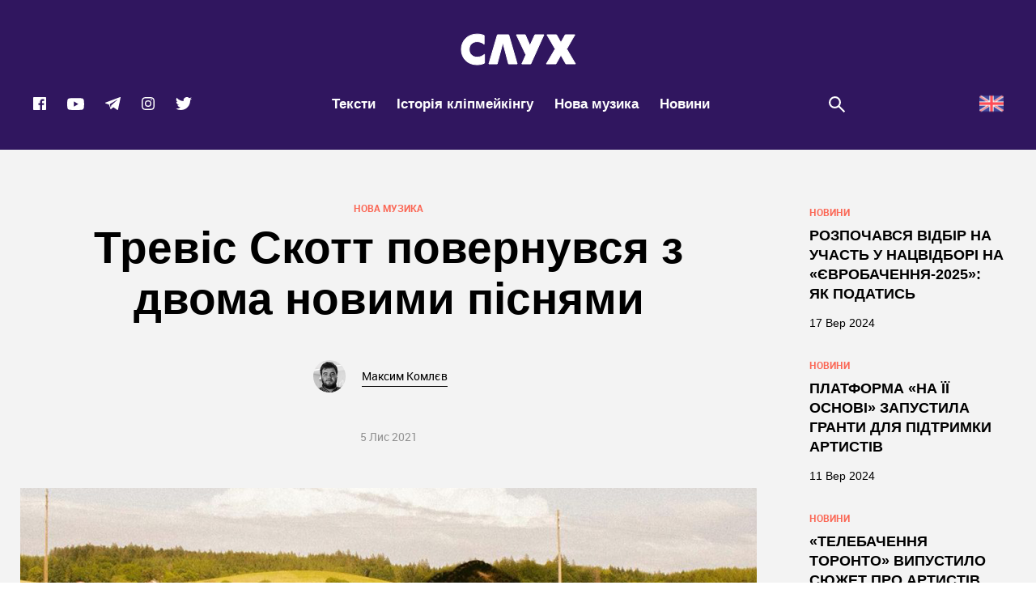

--- FILE ---
content_type: text/html; charset=UTF-8
request_url: https://slukh.media/new-music/travis-scott-new-songs/
body_size: 50975
content:
<!DOCTYPE html>
<head>
    <title>Тревіс Скотт повернувся з двома новими піснями</title>

    <meta charset="utf-8">
    <meta name="viewport" content="width=device-width, initial-scale=1">
    <meta name="format-detection" content="telephone=no">
    <!-- Styles-->
<!--    <link rel="stylesheet" href="css/manifest.css" type="text/css">-->
<!--    <link rel="stylesheet" href="css/fonts.css" type="text/css">-->
    
    

    <!-- Google Tag Manager -->
    
    <!-- End Google Tag Manager -->

    <style id="jetpack-boost-critical-css">@media all{@charset "UTF-8";ul{box-sizing:border-box}html :where(img[class*=wp-image-]){height:auto;max-width:100%}}@media all{@charset "UTF-8";@media all and (max-width:25em){@-ms-viewport{width:320px}}html{line-height:1.15;-ms-text-size-adjust:100%;-webkit-text-size-adjust:100%}body{margin:0}aside,header,nav,section{display:block}h1{font-size:2em;margin:.67em 0}figcaption,figure,main{display:block}figure{margin:1em 40px}a{background-color:transparent;-webkit-text-decoration-skip:objects}strong{font-weight:inherit}strong{font-weight:bolder}mark{background-color:#ff0;color:#000}img{border-style:none}svg:not(:root){overflow:hidden}button,input{font-family:sans-serif;font-size:100%;line-height:1.15;margin:0}button,input{overflow:visible}button{text-transform:none}[type=submit],button,html [type=button]{-webkit-appearance:button}[type=search]{-webkit-appearance:textfield;outline-offset:-2px}[type=search]::-webkit-search-cancel-button{-webkit-appearance:none}a,aside,body,div,em,figcaption,figure,form,h1,h3,h4,h5,header,html,i,iframe,img,label,li,mark,nav,p,section,span,strong,time,ul{margin:0;padding:0;border:0;font-size:100%;font:inherit;vertical-align:baseline}aside,figcaption,figure,header,nav,section{display:block}body{line-height:1}ul{list-style:none}html{height:100%;min-height:100%;height:auto!important;overflow-y:scroll;-moz-osx-font-smoothing:grayscale;-webkit-font-smoothing:antialiased;font-smoothing:antialiased;-webkit-text-size-adjust:none;-webkit-overflow-scrolling:touch;text-rendering:optimizeLegibility}body{height:100%;font-family:robotoregular,Arial,Helvetica,sans-serif;font-size:16px;line-height:1.42;color:#000}.wrapper{position:relative;height:100%;min-height:100%;padding-top:185px;background-color:#30165f;-webkit-box-sizing:border-box;-moz-box-sizing:border-box;box-sizing:border-box}@media all and (max-width:64em){.wrapper{padding-top:80px}}.fix{position:relative;padding:0 15px;max-width:1230px;margin:0 auto;-webkit-box-sizing:border-box;-moz-box-sizing:border-box;box-sizing:border-box}.fix:after{display:table;content:"";clear:both}@media all and (max-width:30em){.fix{padding:0 30px}}a{font-family:robotoregular,Arial,Helvetica,sans-serif;text-decoration:none;border:none;outline:0}input{margin:0;padding:0;font-family:robotoregular,Arial,Helvetica,sans-serif;outline:0;border:0;-webkit-border-radius:0;-moz-border-radius:0;border-radius:0;-webkit-appearance:none;-moz-appearance:none;appearance:none}button{margin:0;padding:0;line-height:1;background:0 0;border:0;outline:0}h1,h3,h4,h5{margin:0}p{margin:0}svg{display:block}svg:not(:root){overflow:hidden}iframe{border:0}.btn__box{position:relative;display:block;text-align:center}.btn{position:relative;display:inline-block;width:270px;color:#fff;text-align:center;-webkit-border-radius:0;-moz-border-radius:0;border-radius:0;-webkit-box-sizing:border-box;-moz-box-sizing:border-box;box-sizing:border-box;-webkit-appearance:none;-moz-appearance:none;appearance:none;-webkit-transform:translate(0,0);-moz-transform:translate(0,0);-ms-transform:translate(0,0);-o-transform:translate(0,0);transform:translate(0,0)}@media all and (max-width:30em){.btn{width:250px}}.btn:before{content:'';position:absolute;top:7px;left:7px;width:100%;height:100%;z-index:1}.btn__text{position:relative;display:block;padding:27px 15px;font-family:Montserrat,Arial,Helvetica,sans-serif;font-size:18px;font-weight:800;line-height:1;text-transform:uppercase;background:#fff;z-index:2;-webkit-box-sizing:border-box;-moz-box-sizing:border-box;box-sizing:border-box}.btn--header{color:#000;border:2px solid #000}.btn--header:before{background:#000}.btn--search{width:185px;border:2px solid #fff}.btn--search:before{background:#fff}.btn--search .btn__text{width:100%;background:#131415;color:#fff}.header-logo{display:block;margin-top:41px;text-align:center;background:#30165f;font-size:0}@media all and (max-width:64em){.header-logo{display:none}}.header-logo__img{position:relative;display:inline-block;width:143px;height:40px;margin:0 auto;fill:#ffffff}@media all and (max-width:64em){.header-logo__img{fill:transparent}}@media all and (max-width:30em){.header-logo__img{width:88px;height:25px}}.header{position:fixed;top:0;left:0;z-index:99;width:100%;height:185px;background:#30165f;will-change:transform}@media all and (max-width:64em){.header{height:80px}}.header__list{display:-webkit-box;display:-webkit-flex;display:-moz-box;display:-ms-flexbox;display:flex;-webkit-box-align:center;-webkit-align-items:center;-moz-box-align:center;-ms-flex-align:center;align-items:center;-webkit-box-pack:justify;-webkit-justify-content:space-between;-moz-box-pack:justify;-ms-flex-pack:justify;justify-content:space-between;height:100%;margin:0 -15px;padding:16px 0;-webkit-box-sizing:border-box;-moz-box-sizing:border-box;box-sizing:border-box}@media all and (max-width:64em){.header__list{padding:9px 0 5px}}@media all and (max-width:64em){.header__list{padding:15px 0}}.header__item{position:relative;display:block;padding:0 15px;-webkit-box-sizing:border-box;-moz-box-sizing:border-box;box-sizing:border-box}@media all and (max-width:73.75em){.header__item{padding:0 10px}}@media all and (max-width:30em){.header__item{padding:0}}@media all and (max-width:64em){.header__item--nav{-webkit-box-ordinal-group:0;-webkit-order:-1;-moz-box-ordinal-group:0;-ms-flex-order:-1;order:-1;width:60px;height:50px}}@media all and (max-width:30em){.header__item--social{padding:0 25px 0 10px}}.header__item .header-logo{display:none}@media all and (max-width:64em){.header__item .header-logo{display:block;margin-top:0}}.header-button{position:absolute;display:none;z-index:1000;top:-2px;left:0;width:60px;height:50px}@media all and (max-width:64em){.header-button{display:block}}@media all and (max-width:30em){.header-button{left:-17px}}.header-button__data{position:relative;display:block;width:100%;height:100%;background-color:#fb6755;z-index:2}.header-button__icon{position:absolute;top:50%;left:50%;-webkit-transform:translate(-50%,-50%);-moz-transform:translate(-50%,-50%);-ms-transform:translate(-50%,-50%);-o-transform:translate(-50%,-50%);transform:translate(-50%,-50%);width:16px;height:25px}.nav__close{display:none;position:absolute;top:5px;right:5px;width:50px;height:50px}@media all and (max-width:64em){.nav__close{display:block}}.nav__close:after{content:'';position:absolute;top:50%;left:50%;width:28px;height:2px;background-color:#fff;-webkit-transform:translate(-50%,-50%) rotate(45deg);-moz-transform:translate(-50%,-50%) rotate(45deg);-ms-transform:translate(-50%,-50%) rotate(45deg);-o-transform:translate(-50%,-50%) rotate(45deg);transform:translate(-50%,-50%) rotate(45deg)}.nav__close:before{content:'';position:absolute;top:50%;left:50%;width:28px;height:2px;background-color:#fff;-webkit-transform:translate(-50%,-50%) rotate(-45deg);-moz-transform:translate(-50%,-50%) rotate(-45deg);-ms-transform:translate(-50%,-50%) rotate(-45deg);-o-transform:translate(-50%,-50%) rotate(-45deg);transform:translate(-50%,-50%) rotate(-45deg)}.nav{display:-webkit-box;display:-webkit-flex;display:-moz-box;display:-ms-flexbox;display:flex}@media all and (max-width:64em){.nav{display:none;position:fixed;top:0;left:0;z-index:1001;width:100%;height:100vh;overflow:auto;-webkit-box-sizing:border-box;-moz-box-sizing:border-box;box-sizing:border-box}}.nav__list{display:-webkit-box;display:-webkit-flex;display:-moz-box;display:-ms-flexbox;display:flex;-webkit-box-align:center;-webkit-align-items:center;-moz-box-align:center;-ms-flex-align:center;align-items:center;-webkit-box-pack:center;-webkit-justify-content:center;-moz-box-pack:center;-ms-flex-pack:center;justify-content:center}@media all and (max-width:64em){.nav__list{position:relative;display:block;width:260px;height:100%;padding:50px 40px 10px;overflow-y:scroll;-webkit-overflow-scrolling:touch;background-color:#fb6755;-webkit-box-sizing:border-box;-moz-box-sizing:border-box;box-sizing:border-box}}.nav__item{position:relative;display:block;padding:20px 0}.nav__item+.nav__item{margin-left:26px}@media all and (max-width:64em){.nav__item+.nav__item{margin-left:0}}.nav__item--main{display:none}@media all and (max-width:64em){.nav__item--main{display:block;padding-top:0}}.nav__text{position:relative;display:inline-block;font-size:17px;font-weight:700;line-height:1.2;font-family:Montserrat,Arial,Helvetica,sans-serif;color:#fff;z-index:10}.nav__icon{position:absolute;bottom:6px;right:0;width:52px;height:62px;z-index:1}@media all and (max-width:64em){.nav__icon--first{right:30px}}.post__banner{margin:0 -15px 60px;text-align:center;font-size:0}@media all and (max-width:30em){.post__banner{margin:0 -30px 40px}}.post__banner-img{display:inline-block;width:100%;max-width:1280px}.post{display:block;background-color:#f3f3f3}.post__content--sidebar{display:-webkit-box;display:-webkit-flex;display:-moz-box;display:-ms-flexbox;display:flex}.post__data{position:relative;display:block}.post__data{display:block}.post__data--sidebar{width:-webkit-calc(100% - 320px);width:-moz-calc(100% - 320px);width:calc(100% - 320px)}@media all and (max-width:64em){.post__data--sidebar{width:100%}}.post__sidebar{position:-webkit-sticky;position:sticky;top:40px;left:0;-webkit-box-flex:1;-webkit-flex:1 0 auto;-moz-box-flex:1;-ms-flex:1 0 auto;flex:1 0 auto;width:320px;height:100%;padding:70px 0 50px 80px;-webkit-box-sizing:border-box;-moz-box-sizing:border-box;box-sizing:border-box}@media all and (max-width:64em){.post__sidebar{display:none}}.post-progress-bar{position:fixed;display:block;width:100%;height:5px;z-index:15}.post-progress-bar__value{position:absolute;top:0;left:0;display:block;height:5px;background-color:#43c05f}.sidebar{width:240px}.sidebar .preview-small__item{width:100%;padding:0 0 35px}.sidebar .preview-small__item .preview-small__text{margin-bottom:15px;font-size:18px;line-height:1.35714;color:#000}.sidebar .preview-small__item .preview-small__date,.sidebar .preview-small__item .preview-small__views{color:#000}.sidebar .preview-small__item .preview-small__icon{fill:#000000}.simple-text{color:#000}.simple-text h5{margin-bottom:25px;font-size:3.125rem;line-height:1.38;font-family:robotobold,Arial,Helvetica,sans-serif;color:#fff}@media all and (max-width:53.125em){.simple-text h5{font-size:2.5rem;line-height:1.475}}@media all and (max-width:41.6875em){.simple-text h5{font-size:2rem;line-height:1.59375}}@media all and (max-width:30em){.simple-text h5{font-size:1.625rem;line-height:1.23077}}.simple-text p{margin-bottom:40px;font-size:1.25rem;font-family:roboto_condensed,Arial,Helvetica,sans-serif;line-height:1.5}.simple-text span{font-size:1.25rem;font-family:roboto_condensed,Arial,Helvetica,sans-serif}.simple-text strong{font-weight:700}.simple-text em,.simple-text i{font-style:italic}.simple-text a{position:relative;display:inline-block;padding-left:4px;font-size:inherit;font-family:inherit;line-height:inherit;color:#000;border-bottom:1px solid #000}.simple-text a:after{content:'';position:absolute;bottom:0;left:0;width:100%;height:4px;-moz-background-size:24px 5px;background-size:24px 5px;background-image:url("https://slukh.media/wp-content/themes/sluh/images/ico/squiggle-black.svg");background-repeat:repeat-x;opacity:0;visibility:hidden}.simple-text mark{display:inline-block;background:0 0}.simple-text mark a{color:#fff;border-bottom-color:#fff}.simple-text mark a:after{background-image:url("https://slukh.media/wp-content/themes/sluh/images/ico/squiggle-white.svg")}.simple-text img{max-width:100%;margin-bottom:40px}.post-title{position:relative;padding:64px 0 54px;text-align:center}@media all and (max-width:30em){.post-title{padding:40px 0}}.post-title--background{display:-webkit-box;display:-webkit-flex;display:-moz-box;display:-ms-flexbox;display:flex;-webkit-box-orient:vertical;-webkit-box-direction:normal;-webkit-flex-direction:column;-moz-box-orient:vertical;-moz-box-direction:normal;-ms-flex-direction:column;flex-direction:column;-webkit-box-pack:end;-webkit-justify-content:flex-end;-moz-box-pack:end;-ms-flex-pack:end;justify-content:flex-end;height:600px;color:#fff}@media all and (max-width:35.5em){.post-title--background{height:550px}}@media all and (max-width:30em){.post-title--background{height:400px}}.post-title--background:after{content:'';position:absolute;bottom:0;left:0;width:100%;height:100%;background:-webkit-gradient(linear,left top,left bottom,from(transparent),color-stop(1%,transparent),to(rgba(0,0,0,.65)));background:-webkit-linear-gradient(top,transparent 0,transparent 1%,rgba(0,0,0,.65) 100%);background:-moz-linear-gradient(top,transparent 0,transparent 1%,rgba(0,0,0,.65) 100%);background:-o-linear-gradient(top,transparent 0,transparent 1%,rgba(0,0,0,.65) 100%);background:linear-gradient(to bottom,transparent 0,transparent 1%,rgba(0,0,0,.65) 100%);z-index:1}.post-title--background .post-title__box{color:rgba(255,255,255,.4)}.post-title--background .post-title__views-icon{fill:rgba(255,255,255,0.4)}.post-title--background .post-title__author-name-link{color:#fff;border-bottom-color:#fff}.post-title--background .post-title__author-name-link:after{background-image:url("https://slukh.media/wp-content/themes/sluh/images/ico/squiggle-white.svg")}.post-title__author-name-link{position:relative;display:inline-block;font-size:.875rem;line-height:1.71429;font-family:robotoregular,Arial,Helvetica,sans-serif;color:inherit;border-bottom:1px solid #000}.post-title__author-name-link:after{content:'';position:absolute;bottom:0;left:0;width:100%;height:4px;-moz-background-size:24px 5px;background-size:24px 5px;background-image:url("https://slukh.media/wp-content/themes/sluh/images/ico/squiggle-black.svg");background-repeat:repeat-x;opacity:0;visibility:hidden}.post-title__background{position:absolute;top:0;left:0;width:100%;height:100%;overflow:hidden}.post-title__img{position:absolute;top:0;left:0;width:100%;height:100%;-o-object-fit:cover;object-fit:cover}.post-title__data{position:relative;display:block;padding:0 15px;z-index:10}.post-title__theme{margin-bottom:10px;font:0.75rem robotobold,Arial,Helvetica,sans-serif;text-transform:uppercase;color:#fb6755}.post-title__text{max-width:960px;margin:0 auto 44px;font:55px Montserrat,Arial,Helvetica,sans-serif;font-weight:800;line-height:1.16176;word-break:break-word}@media all and (max-width:53.125em){.post-title__text{font-size:2.625rem;line-height:1.18966}}@media all and (max-width:41.6875em){.post-title__text{font-size:2.125rem;line-height:1.22}}@media all and (max-width:30em){.post-title__text{font-size:1.5rem;line-height:1.0625;margin:0 auto 30px}}.post-title__author{display:-webkit-box;display:-webkit-flex;display:-moz-box;display:-ms-flexbox;display:flex;-webkit-box-pack:center;-webkit-justify-content:center;-moz-box-pack:center;-ms-flex-pack:center;justify-content:center;-webkit-box-align:center;-webkit-align-items:center;-moz-box-align:center;-ms-flex-align:center;align-items:center;margin-bottom:45px}.post-title__author-photo{max-width:40px;margin-right:20px;-webkit-border-radius:50%;-moz-border-radius:50%;border-radius:50%}.post-title__author-name{font:0.875rem robotoregular,Arial,Helvetica,sans-serif}.post-title__box{display:-webkit-box;display:-webkit-flex;display:-moz-box;display:-ms-flexbox;display:flex;-webkit-box-pack:center;-webkit-justify-content:center;-moz-box-pack:center;-ms-flex-pack:center;justify-content:center;-webkit-box-align:center;-webkit-align-items:center;-moz-box-align:center;-ms-flex-align:center;align-items:center;font:0.875rem robotoregular,Arial,Helvetica,sans-serif;color:rgba(0,0,0,.4)}.post-title__date{margin-right:40px}.post-title__views{display:-webkit-box;display:-webkit-flex;display:-moz-box;display:-ms-flexbox;display:flex;-webkit-box-align:center;-webkit-align-items:center;-moz-box-align:center;-ms-flex-align:center;align-items:center}.post-title__views-icon{width:21px;height:17px;margin-right:10px;fill:rgba(0,0,0,0.4)}.preview-small__item{display:block;width:25%;padding:0 15px 35px;-webkit-box-sizing:border-box;-moz-box-sizing:border-box;box-sizing:border-box}@media all and (max-width:53.125em){.preview-small__item{width:33.3333%}}@media all and (max-width:48em){.preview-small__item{width:50%}}@media all and (max-width:30em){.preview-small__item{width:100%}}.preview-small__link{display:block}.preview-small__category{display:block;margin-bottom:10px;font-size:.75rem;line-height:1.16667;font-family:robotobold,Arial,Helvetica,sans-serif;color:#fb6755;text-transform:uppercase}@media all and (max-width:30em){.preview-small__category{font-size:.875rem;line-height:1.14286}}.preview-small__text{display:block;margin-bottom:21px;font-weight:800;font-size:19px;line-height:1.46429;font-family:Montserrat,Impact,Charcoal,sans-serif;color:#fff;text-transform:uppercase;overflow:hidden;-webkit-hyphens:auto;-moz-hyphens:auto;-ms-hyphens:auto;hyphens:auto}@media all and (max-width:30em){.preview-small__text{height:auto}}.preview-small__info{display:-webkit-box;display:-webkit-flex;display:-moz-box;display:-ms-flexbox;display:flex;-webkit-box-pack:start;-webkit-justify-content:flex-start;-moz-box-pack:start;-ms-flex-pack:start;justify-content:flex-start}.preview-small__date{display:block;padding-right:40px;font-size:.875rem;line-height:1.42857;font-family:Montserrat,Arial,Helvetica,sans-serif;color:#fff}@media all and (max-width:64em){.preview-small__date{padding-right:15px}}.preview-small__views{-webkit-box-flex:1;-webkit-flex:1;-moz-box-flex:1;-ms-flex:1;flex:1;position:relative;display:block;padding-left:32px;font-size:.9375rem;line-height:1.33333;font-family:Montserrat,Arial,Helvetica,sans-serif;color:#fff}.preview-small__icon{position:absolute;top:0;left:0;width:23px;height:19px;fill:#ffffff}.search{position:relative;display:block;padding-left:41px}@media all and (max-width:73.75em){.search{width:60px;height:50px;padding-left:0}}@media all and (max-width:30em){.search{width:40px;height:40px}}.search__icon{position:absolute;top:50%;left:0;margin-top:-10px;width:22px;height:22px;fill:#ffffff}@media all and (max-width:73.75em){.search__icon{left:50%;width:26px;height:26px;margin-top:-13px;margin-left:-13px}}.popup-search{position:fixed;display:none;top:0;left:0;width:100%;height:100%;z-index:1004;background:rgba(19,20,21,.98);-webkit-box-sizing:border-box;-moz-box-sizing:border-box;box-sizing:border-box}.popup-search__scroll{display:block;width:100%;height:100%;-webkit-box-sizing:border-box;-moz-box-sizing:border-box;box-sizing:border-box}.popup-search__content{position:relative;display:-webkit-box;display:-webkit-flex;display:-moz-box;display:-ms-flexbox;display:flex;-webkit-box-orient:vertical;-webkit-box-direction:normal;-webkit-flex-direction:column;-moz-box-orient:vertical;-moz-box-direction:normal;-ms-flex-direction:column;flex-direction:column;-webkit-box-pack:center;-webkit-justify-content:center;-moz-box-pack:center;-ms-flex-pack:center;justify-content:center;-webkit-box-align:center;-webkit-align-items:center;-moz-box-align:center;-ms-flex-align:center;align-items:center;width:100%;height:100vh;padding:50px 236px;text-align:left;-webkit-box-sizing:border-box;-moz-box-sizing:border-box;box-sizing:border-box}@media all and (max-width:64em){.popup-search__content{padding:50px}}@media all and (max-width:41.6875em){.popup-search__content{padding:50px 30px}}.popup-search__form{position:relative;display:block;width:100%;-webkit-box-sizing:border-box;-moz-box-sizing:border-box;box-sizing:border-box}.popup-search__close{position:absolute;top:20px;right:20px;width:50px;height:50px}.popup-search__close:after{content:'';position:absolute;top:50%;left:50%;width:28px;height:2px;background-color:#fff;-webkit-transform:translate(-50%,-50%) rotate(45deg);-moz-transform:translate(-50%,-50%) rotate(45deg);-ms-transform:translate(-50%,-50%) rotate(45deg);-o-transform:translate(-50%,-50%) rotate(45deg);transform:translate(-50%,-50%) rotate(45deg)}.popup-search__close:before{content:'';position:absolute;top:50%;left:50%;width:28px;height:2px;background-color:#fff;-webkit-transform:translate(-50%,-50%) rotate(-45deg);-moz-transform:translate(-50%,-50%) rotate(-45deg);-ms-transform:translate(-50%,-50%) rotate(-45deg);-o-transform:translate(-50%,-50%) rotate(-45deg);transform:translate(-50%,-50%) rotate(-45deg)}.popup-search__label{display:block;margin-bottom:153px}@media all and (max-width:41.6875em){.popup-search__label{margin-bottom:100px}}.popup-search__input{display:block;width:100%;font-size:6.75rem;line-height:1.18519;font-family:league_gothicregular,Impact,Charcoal,sans-serif;color:#fff;background-color:transparent;-webkit-box-sizing:border-box;-moz-box-sizing:border-box;box-sizing:border-box}.popup-search__input::-webkit-input-placeholder{color:#313131;font-size:108px}.popup-search__input:-moz-placeholder{color:#313131;font-size:108px}.popup-search__input::-moz-placeholder{color:#313131;font-size:108px}.popup-search__input:-ms-input-placeholder{color:#313131;font-size:108px}@media all and (max-width:41.6875em){.popup-search__input{font-size:4.375rem;line-height:1.28571}.popup-search__input::-webkit-input-placeholder{color:#313131;font-size:70px}.popup-search__input:-moz-placeholder{color:#313131;font-size:70px}.popup-search__input::-moz-placeholder{color:#313131;font-size:70px}.popup-search__input:-ms-input-placeholder{color:#313131;font-size:70px}}@media all and (max-width:30em){.popup-search__input{font-size:3.125rem;line-height:1.4}.popup-search__input::-webkit-input-placeholder{color:#313131;font-size:50px}.popup-search__input:-moz-placeholder{color:#313131;font-size:50px}.popup-search__input::-moz-placeholder{color:#313131;font-size:50px}.popup-search__input:-ms-input-placeholder{color:#313131;font-size:50px}}.social{display:-webkit-box;display:-webkit-flex;display:-moz-box;display:-ms-flexbox;display:flex;-webkit-box-pack:center;-webkit-justify-content:center;-moz-box-pack:center;-ms-flex-pack:center;justify-content:center}.social{display:-webkit-box;display:-webkit-flex;display:-moz-box;display:-ms-flexbox;display:flex;-webkit-box-align:center;-webkit-align-items:center;-moz-box-align:center;-ms-flex-align:center;align-items:center}.social--header{height:27px}@media all and (max-width:64em){.social--header{display:none}}.social--header .social__icon{fill:#ffffff}.social--header .social__item{display:block;margin-right:24px}@media all and (max-width:73.75em){.social--header .social__item{margin-right:20px}}.social--header .social__item:last-child{margin-right:0}.social--header .social__icon{display:block}.social--header .social__icon--facebook{width:18px;height:18px}.social--header .social__icon--youtube{width:23px;height:17px}.social--header .social__icon--telegram{width:21px;height:18px}.social--header .social__icon--instagram{width:18px;height:18px}.social--header .social__icon--twitter{width:22px;height:18px}.social--menu{display:none}@media all and (max-width:64em){.social--menu{position:relative;display:-webkit-box;display:-webkit-flex;display:-moz-box;display:-ms-flexbox;display:flex;-webkit-box-pack:start;-webkit-justify-content:flex-start;-moz-box-pack:start;-ms-flex-pack:start;justify-content:flex-start;padding-top:50px}}.social--menu .social__icon{fill:#ffffff}.social--menu .social__item{display:block;margin-right:20px}.social--menu .social__item:last-child{margin-right:0}.social--menu .social__icon{display:block}.social--menu .social__icon--facebook{width:18px;height:18px}.social--menu .social__icon--youtube{width:23px;height:17px}.social--menu .social__icon--telegram{width:21px;height:18px}.social--menu .social__icon--instagram{width:18px;height:18px}.social--menu .social__icon--twitter{width:22px;height:18px}.select_lang img{height:30px;width:auto}.select_lang ul{border-radius:5px;display:flex}.select_lang a{font-size:16px;align-items:center;display:flex}.select_lang--mobile{display:none}@media all and (max-width:64em){.select_lang{display:none}.select_lang--mobile{display:block}.select_lang--mobile ul{top:60px;right:148px}}}@media all{.vc_row:after,.vc_row:before{content:" ";display:table}.vc_row:after{clear:both}@media (max-width:767px){.vc_hidden-xs{display:none!important}}@media (min-width:768px) and (max-width:991px){.vc_hidden-sm{display:none!important}}@media (min-width:992px) and (max-width:1199px){.vc_hidden-md{display:none!important}}@media (min-width:1200px){.vc_hidden-lg{display:none!important}}.vc_column_container{width:100%}.vc_row{margin-left:-15px;margin-right:-15px}.vc_col-sm-12,.vc_col-sm-2,.vc_col-sm-3,.vc_col-sm-6,.vc_col-sm-8{position:relative;min-height:1px;padding-left:15px;padding-right:15px;-webkit-box-sizing:border-box;-moz-box-sizing:border-box;box-sizing:border-box}@media (min-width:768px){.vc_col-sm-12,.vc_col-sm-2,.vc_col-sm-3,.vc_col-sm-6,.vc_col-sm-8{float:left}.vc_col-sm-12{width:100%}.vc_col-sm-8{width:66.66666667%}.vc_col-sm-6{width:50%}.vc_col-sm-3{width:25%}.vc_col-sm-2{width:16.66666667%}}.vc_message_box{border:1px solid transparent;display:block;overflow:hidden;margin:0 0 21.73913043px 0;padding:1em 1em 1em 4em;position:relative;font-size:1em;-webkit-box-sizing:border-box;-moz-box-sizing:border-box;box-sizing:border-box}.vc_message_box-icon{bottom:0;font-size:1em;font-style:normal;left:0;position:absolute;top:0;width:4em}.vc_color-black.vc_message_box{color:#fff;border-color:#2a2a2a;background-color:#3c3c3c}.vc_color-black.vc_message_box .vc_message_box-icon{color:#2a2a2a}.vc_color-black.vc_message_box-solid-icon{color:#fff;border-color:#2a2a2a;background-color:transparent}.vc_color-black.vc_message_box-solid-icon .vc_message_box-icon{color:#2a2a2a}.vc_color-black.vc_message_box-solid-icon .vc_message_box-icon{color:#fff;background-color:#2a2a2a}.vc_color-black.vc_message_box .vc_message_box-icon{color:#fff}.vc_color-black.vc_message_box-solid-icon{color:#2a2a2a}.vc_message_box-solid-icon{border-width:2px}.vc_message_box-solid-icon .vc_message_box-icon{width:3.25em}.wpb_text_column :last-child,.wpb_text_column p:last-child{margin-bottom:0}.wpb_content_element{margin-bottom:35px}.vc_row.vc_row-no-padding .vc_column-inner{padding-left:0;padding-right:0}.vc_row[data-vc-full-width]{overflow:hidden}.vc_row.vc_row-flex>.vc_column_container{display:-webkit-box;display:-webkit-flex;display:-ms-flexbox;display:flex}.vc_row.vc_row-flex>.vc_column_container>.vc_column-inner{-webkit-box-flex:1;-webkit-flex-grow:1;-ms-flex-positive:1;flex-grow:1;display:-webkit-box;display:-webkit-flex;display:-ms-flexbox;display:flex;-webkit-box-orient:vertical;-webkit-box-direction:normal;-webkit-flex-direction:column;-ms-flex-direction:column;flex-direction:column;z-index:1}@media (-ms-high-contrast:active),(-ms-high-contrast:none){.vc_row.vc_row-flex>.vc_column_container>.vc_column-inner>*{min-height:1em}}.vc_row.vc_row-o-equal-height>.vc_column_container{-webkit-box-align:stretch;-webkit-align-items:stretch;-ms-flex-align:stretch;align-items:stretch}.vc_row.vc_row-o-content-middle>.vc_column_container>.vc_column-inner{-webkit-box-pack:center;-webkit-justify-content:center;-ms-flex-pack:center;justify-content:center}.vc_column-inner::after,.vc_column-inner::before{content:" ";display:table}.vc_column-inner::after{clear:both}.vc_column_container{padding-left:0;padding-right:0}.vc_column_container>.vc_column-inner{box-sizing:border-box;padding-left:15px;padding-right:15px;width:100%}.vc_row-has-fill+.vc_row-full-width+.vc_row>.vc_column_container>.vc_column-inner,.vc_row-has-fill+.vc_row>.vc_column_container>.vc_column-inner,.vc_row-has-fill>.vc_column_container>.vc_column-inner{padding-top:35px}.vc_row.vc_row-o-equal-height>.vc_column_container{-webkit-box-align:stretch;-webkit-align-items:stretch;-ms-flex-align:stretch;align-items:stretch}}@media all{.ult-banner-block,.ult-banner-block *{-webkit-box-sizing:border-box;-moz-box-sizing:border-box;box-sizing:border-box}.vc_row,.wpb_column,.wpb_row{position:relative}.ult-banner-block.ult-adjust-bottom-margin{margin-bottom:35px}}@media all{.ult-banner-block,.wpb_row .wpb_column .wpb_wrapper .ult-banner-block{width:100%;margin-bottom:35px;position:relative;overflow:hidden;display:-webkit-box;display:-moz-box;display:-ms-flexbox;display:-webkit-flex;display:inline-block}.ult-banner-block img{width:100%;max-width:100%!important;display:block;-webkit-border-radius:0!important;border-radius:0!important;-webkit-box-shadow:none!important;box-shadow:none!important;padding:0;margin:0;border:none}.ult-banner-block .mask{color:#fff;position:absolute;top:0;left:0;bottom:0;right:0;opacity:0;overflow:hidden}.ult-banner-block .mask .bb-description{color:inherit;text-align:center;padding:15px 1.5em 0;margin-bottom:0;display:block;line-height:1.5em}.ult-banner-block .mask .bb-description{color:inherit;padding-top:2em}a.bb-link{text-decoration:none}.ult-banner-block a.bb-link{display:table;position:relative;color:#fff;background-color:#1e73be;margin:15px auto 0;padding:.3em .6em;text-decoration:none}.ult-banner-block.ult-bb-box a.bb-link{display:block;position:absolute;width:100%;height:100%;z-index:99;left:0;top:0;color:transparent!important;background-color:transparent!important;margin:0!important;padding:0!important;text-decoration:none}}@media all{@charset "UTF-8";}</style><meta name='robots' content='index, follow, max-image-preview:large, max-snippet:-1, max-video-preview:-1' />

	<!-- This site is optimized with the Yoast SEO Premium plugin v19.5 (Yoast SEO v19.11) - https://yoast.com/wordpress/plugins/seo/ -->
	<title>Тревіс Скотт повернувся з двома новими піснями</title>
	<meta name="description" content="Напередодні проведення власного фестивалю Astroworld Festival Тревіс Скотт поділився двома новими піснями Escape Plan і Mafia." />
	<link rel="canonical" href="https://slukh.media/new-music/travis-scott-new-songs/" />
	<meta property="og:locale" content="uk_UA" />
	<meta property="og:type" content="article" />
	<meta property="og:title" content="Тревіс Скотт повернувся з двома новими піснями" />
	<meta property="og:description" content="Напередодні проведення власного фестивалю Astroworld Festival Тревіс Скотт поділився двома новими піснями Escape Plan і Mafia." />
	<meta property="og:url" content="https://slukh.media/new-music/travis-scott-new-songs/" />
	<meta property="og:site_name" content="СЛУХ — медіа про музику та все, що навколо неї" />
	<meta property="article:publisher" content="https://www.facebook.com/slukh.media" />
	<meta property="article:published_time" content="2021-11-05T08:59:47+00:00" />
	<meta property="og:image" content="https://slukh.media/wp-content/uploads/2021/11/travis-scott-new-songs-fb.png" />
	<meta property="og:image:width" content="1200" />
	<meta property="og:image:height" content="630" />
	<meta property="og:image:type" content="image/png" />
	<meta name="author" content="Максим Комлєв" />
	<meta name="twitter:card" content="summary_large_image" />
	<meta name="twitter:image" content="https://slukh.media/wp-content/uploads/2021/11/travis-scott-new-songs-fb.png" />
	<meta name="twitter:creator" content="@slukhmedia" />
	<meta name="twitter:site" content="@slukhmedia" />
	
	<!-- / Yoast SEO Premium plugin. -->


<link rel='dns-prefetch' href='//secure.gravatar.com' />
<link rel='dns-prefetch' href='//cdn.gravitec.net' />
<link rel='dns-prefetch' href='//s.w.org' />
<link rel='dns-prefetch' href='//v0.wordpress.com' />
<link rel='dns-prefetch' href='//c0.wp.com' />
<link rel="alternate" type="application/rss+xml" title="СЛУХ — медіа про музику та все, що навколо неї &raquo; стрічка" href="https://slukh.media/feed/" />
<link rel="alternate" type="application/rss+xml" title="СЛУХ — медіа про музику та все, що навколо неї &raquo; Канал коментарів" href="https://slukh.media/comments/feed/" />
<link rel="alternate" type="application/rss+xml" title="СЛУХ — медіа про музику та все, що навколо неї &raquo; Тревіс Скотт повернувся з двома новими піснями Канал коментарів" href="https://slukh.media/new-music/travis-scott-new-songs/feed/" />

<style type="text/css">
img.wp-smiley,
img.emoji {
	display: inline !important;
	border: none !important;
	box-shadow: none !important;
	height: 1em !important;
	width: 1em !important;
	margin: 0 0.07em !important;
	vertical-align: -0.1em !important;
	background: none !important;
	padding: 0 !important;
}
</style>
	<noscript><link rel='stylesheet' id='wp-block-library-css'  href='https://c0.wp.com/c/6.0/wp-includes/css/dist/block-library/style.min.css' type='text/css' media='all' />
</noscript><script src="/cdn-cgi/scripts/7d0fa10a/cloudflare-static/rocket-loader.min.js" data-cf-settings="ac3fd794b98759fbcc138d11-|49"></script><link rel='stylesheet' id='wp-block-library-css'  href='https://c0.wp.com/c/6.0/wp-includes/css/dist/block-library/style.min.css' type='text/css' media="not all" data-media="all" onload="this.media=this.dataset.media; delete this.dataset.media; this.removeAttribute( 'onload' );" />
<style id='wp-block-library-inline-css' type='text/css'>
.has-text-align-justify{text-align:justify;}
</style>
<noscript><link rel='stylesheet' id='mediaelement-css'  href='https://c0.wp.com/c/6.0/wp-includes/js/mediaelement/mediaelementplayer-legacy.min.css' type='text/css' media='all' />
</noscript><script src="/cdn-cgi/scripts/7d0fa10a/cloudflare-static/rocket-loader.min.js" data-cf-settings="ac3fd794b98759fbcc138d11-|49"></script><link rel='stylesheet' id='mediaelement-css'  href='https://c0.wp.com/c/6.0/wp-includes/js/mediaelement/mediaelementplayer-legacy.min.css' type='text/css' media="not all" data-media="all" onload="this.media=this.dataset.media; delete this.dataset.media; this.removeAttribute( 'onload' );" />
<noscript><link rel='stylesheet' id='wp-mediaelement-css'  href='https://c0.wp.com/c/6.0/wp-includes/js/mediaelement/wp-mediaelement.min.css' type='text/css' media='all' />
</noscript><script src="/cdn-cgi/scripts/7d0fa10a/cloudflare-static/rocket-loader.min.js" data-cf-settings="ac3fd794b98759fbcc138d11-|49"></script><link rel='stylesheet' id='wp-mediaelement-css'  href='https://c0.wp.com/c/6.0/wp-includes/js/mediaelement/wp-mediaelement.min.css' type='text/css' media="not all" data-media="all" onload="this.media=this.dataset.media; delete this.dataset.media; this.removeAttribute( 'onload' );" />
<style id='global-styles-inline-css' type='text/css'>
body{--wp--preset--color--black: #000000;--wp--preset--color--cyan-bluish-gray: #abb8c3;--wp--preset--color--white: #ffffff;--wp--preset--color--pale-pink: #f78da7;--wp--preset--color--vivid-red: #cf2e2e;--wp--preset--color--luminous-vivid-orange: #ff6900;--wp--preset--color--luminous-vivid-amber: #fcb900;--wp--preset--color--light-green-cyan: #7bdcb5;--wp--preset--color--vivid-green-cyan: #00d084;--wp--preset--color--pale-cyan-blue: #8ed1fc;--wp--preset--color--vivid-cyan-blue: #0693e3;--wp--preset--color--vivid-purple: #9b51e0;--wp--preset--gradient--vivid-cyan-blue-to-vivid-purple: linear-gradient(135deg,rgba(6,147,227,1) 0%,rgb(155,81,224) 100%);--wp--preset--gradient--light-green-cyan-to-vivid-green-cyan: linear-gradient(135deg,rgb(122,220,180) 0%,rgb(0,208,130) 100%);--wp--preset--gradient--luminous-vivid-amber-to-luminous-vivid-orange: linear-gradient(135deg,rgba(252,185,0,1) 0%,rgba(255,105,0,1) 100%);--wp--preset--gradient--luminous-vivid-orange-to-vivid-red: linear-gradient(135deg,rgba(255,105,0,1) 0%,rgb(207,46,46) 100%);--wp--preset--gradient--very-light-gray-to-cyan-bluish-gray: linear-gradient(135deg,rgb(238,238,238) 0%,rgb(169,184,195) 100%);--wp--preset--gradient--cool-to-warm-spectrum: linear-gradient(135deg,rgb(74,234,220) 0%,rgb(151,120,209) 20%,rgb(207,42,186) 40%,rgb(238,44,130) 60%,rgb(251,105,98) 80%,rgb(254,248,76) 100%);--wp--preset--gradient--blush-light-purple: linear-gradient(135deg,rgb(255,206,236) 0%,rgb(152,150,240) 100%);--wp--preset--gradient--blush-bordeaux: linear-gradient(135deg,rgb(254,205,165) 0%,rgb(254,45,45) 50%,rgb(107,0,62) 100%);--wp--preset--gradient--luminous-dusk: linear-gradient(135deg,rgb(255,203,112) 0%,rgb(199,81,192) 50%,rgb(65,88,208) 100%);--wp--preset--gradient--pale-ocean: linear-gradient(135deg,rgb(255,245,203) 0%,rgb(182,227,212) 50%,rgb(51,167,181) 100%);--wp--preset--gradient--electric-grass: linear-gradient(135deg,rgb(202,248,128) 0%,rgb(113,206,126) 100%);--wp--preset--gradient--midnight: linear-gradient(135deg,rgb(2,3,129) 0%,rgb(40,116,252) 100%);--wp--preset--duotone--dark-grayscale: url('#wp-duotone-dark-grayscale');--wp--preset--duotone--grayscale: url('#wp-duotone-grayscale');--wp--preset--duotone--purple-yellow: url('#wp-duotone-purple-yellow');--wp--preset--duotone--blue-red: url('#wp-duotone-blue-red');--wp--preset--duotone--midnight: url('#wp-duotone-midnight');--wp--preset--duotone--magenta-yellow: url('#wp-duotone-magenta-yellow');--wp--preset--duotone--purple-green: url('#wp-duotone-purple-green');--wp--preset--duotone--blue-orange: url('#wp-duotone-blue-orange');--wp--preset--font-size--small: 13px;--wp--preset--font-size--medium: 20px;--wp--preset--font-size--large: 36px;--wp--preset--font-size--x-large: 42px;}.has-black-color{color: var(--wp--preset--color--black) !important;}.has-cyan-bluish-gray-color{color: var(--wp--preset--color--cyan-bluish-gray) !important;}.has-white-color{color: var(--wp--preset--color--white) !important;}.has-pale-pink-color{color: var(--wp--preset--color--pale-pink) !important;}.has-vivid-red-color{color: var(--wp--preset--color--vivid-red) !important;}.has-luminous-vivid-orange-color{color: var(--wp--preset--color--luminous-vivid-orange) !important;}.has-luminous-vivid-amber-color{color: var(--wp--preset--color--luminous-vivid-amber) !important;}.has-light-green-cyan-color{color: var(--wp--preset--color--light-green-cyan) !important;}.has-vivid-green-cyan-color{color: var(--wp--preset--color--vivid-green-cyan) !important;}.has-pale-cyan-blue-color{color: var(--wp--preset--color--pale-cyan-blue) !important;}.has-vivid-cyan-blue-color{color: var(--wp--preset--color--vivid-cyan-blue) !important;}.has-vivid-purple-color{color: var(--wp--preset--color--vivid-purple) !important;}.has-black-background-color{background-color: var(--wp--preset--color--black) !important;}.has-cyan-bluish-gray-background-color{background-color: var(--wp--preset--color--cyan-bluish-gray) !important;}.has-white-background-color{background-color: var(--wp--preset--color--white) !important;}.has-pale-pink-background-color{background-color: var(--wp--preset--color--pale-pink) !important;}.has-vivid-red-background-color{background-color: var(--wp--preset--color--vivid-red) !important;}.has-luminous-vivid-orange-background-color{background-color: var(--wp--preset--color--luminous-vivid-orange) !important;}.has-luminous-vivid-amber-background-color{background-color: var(--wp--preset--color--luminous-vivid-amber) !important;}.has-light-green-cyan-background-color{background-color: var(--wp--preset--color--light-green-cyan) !important;}.has-vivid-green-cyan-background-color{background-color: var(--wp--preset--color--vivid-green-cyan) !important;}.has-pale-cyan-blue-background-color{background-color: var(--wp--preset--color--pale-cyan-blue) !important;}.has-vivid-cyan-blue-background-color{background-color: var(--wp--preset--color--vivid-cyan-blue) !important;}.has-vivid-purple-background-color{background-color: var(--wp--preset--color--vivid-purple) !important;}.has-black-border-color{border-color: var(--wp--preset--color--black) !important;}.has-cyan-bluish-gray-border-color{border-color: var(--wp--preset--color--cyan-bluish-gray) !important;}.has-white-border-color{border-color: var(--wp--preset--color--white) !important;}.has-pale-pink-border-color{border-color: var(--wp--preset--color--pale-pink) !important;}.has-vivid-red-border-color{border-color: var(--wp--preset--color--vivid-red) !important;}.has-luminous-vivid-orange-border-color{border-color: var(--wp--preset--color--luminous-vivid-orange) !important;}.has-luminous-vivid-amber-border-color{border-color: var(--wp--preset--color--luminous-vivid-amber) !important;}.has-light-green-cyan-border-color{border-color: var(--wp--preset--color--light-green-cyan) !important;}.has-vivid-green-cyan-border-color{border-color: var(--wp--preset--color--vivid-green-cyan) !important;}.has-pale-cyan-blue-border-color{border-color: var(--wp--preset--color--pale-cyan-blue) !important;}.has-vivid-cyan-blue-border-color{border-color: var(--wp--preset--color--vivid-cyan-blue) !important;}.has-vivid-purple-border-color{border-color: var(--wp--preset--color--vivid-purple) !important;}.has-vivid-cyan-blue-to-vivid-purple-gradient-background{background: var(--wp--preset--gradient--vivid-cyan-blue-to-vivid-purple) !important;}.has-light-green-cyan-to-vivid-green-cyan-gradient-background{background: var(--wp--preset--gradient--light-green-cyan-to-vivid-green-cyan) !important;}.has-luminous-vivid-amber-to-luminous-vivid-orange-gradient-background{background: var(--wp--preset--gradient--luminous-vivid-amber-to-luminous-vivid-orange) !important;}.has-luminous-vivid-orange-to-vivid-red-gradient-background{background: var(--wp--preset--gradient--luminous-vivid-orange-to-vivid-red) !important;}.has-very-light-gray-to-cyan-bluish-gray-gradient-background{background: var(--wp--preset--gradient--very-light-gray-to-cyan-bluish-gray) !important;}.has-cool-to-warm-spectrum-gradient-background{background: var(--wp--preset--gradient--cool-to-warm-spectrum) !important;}.has-blush-light-purple-gradient-background{background: var(--wp--preset--gradient--blush-light-purple) !important;}.has-blush-bordeaux-gradient-background{background: var(--wp--preset--gradient--blush-bordeaux) !important;}.has-luminous-dusk-gradient-background{background: var(--wp--preset--gradient--luminous-dusk) !important;}.has-pale-ocean-gradient-background{background: var(--wp--preset--gradient--pale-ocean) !important;}.has-electric-grass-gradient-background{background: var(--wp--preset--gradient--electric-grass) !important;}.has-midnight-gradient-background{background: var(--wp--preset--gradient--midnight) !important;}.has-small-font-size{font-size: var(--wp--preset--font-size--small) !important;}.has-medium-font-size{font-size: var(--wp--preset--font-size--medium) !important;}.has-large-font-size{font-size: var(--wp--preset--font-size--large) !important;}.has-x-large-font-size{font-size: var(--wp--preset--font-size--x-large) !important;}
</style>
<noscript><link rel='stylesheet' id='buy-me-a-coffee-css'  href='https://slukh.media/wp-content/plugins/buymeacoffee/public/css/buy-me-a-coffee-public.css?ver=4.0' type='text/css' media='all' />
</noscript><script src="/cdn-cgi/scripts/7d0fa10a/cloudflare-static/rocket-loader.min.js" data-cf-settings="ac3fd794b98759fbcc138d11-|49"></script><link rel='stylesheet' id='buy-me-a-coffee-css'  href='https://slukh.media/wp-content/plugins/buymeacoffee/public/css/buy-me-a-coffee-public.css?ver=4.0' type='text/css' media="not all" data-media="all" onload="this.media=this.dataset.media; delete this.dataset.media; this.removeAttribute( 'onload' );" />
<noscript><link rel='stylesheet' id='inline-footnotes-css'  href='https://slukh.media/wp-content/plugins/inline-footnotes/public/css/inline-footnotes-public.compressed.css?ver=1.0.0' type='text/css' media='all' />
</noscript><script src="/cdn-cgi/scripts/7d0fa10a/cloudflare-static/rocket-loader.min.js" data-cf-settings="ac3fd794b98759fbcc138d11-|49"></script><link rel='stylesheet' id='inline-footnotes-css'  href='https://slukh.media/wp-content/plugins/inline-footnotes/public/css/inline-footnotes-public.compressed.css?ver=1.0.0' type='text/css' media="not all" data-media="all" onload="this.media=this.dataset.media; delete this.dataset.media; this.removeAttribute( 'onload' );" />
<noscript><link rel='stylesheet' id='sldonate-css'  href='https://slukh.media/wp-content/plugins/sldonate/public/css/sldonate-public.css?ver=1.0.0' type='text/css' media='all' />
</noscript><script src="/cdn-cgi/scripts/7d0fa10a/cloudflare-static/rocket-loader.min.js" data-cf-settings="ac3fd794b98759fbcc138d11-|49"></script><link rel='stylesheet' id='sldonate-css'  href='https://slukh.media/wp-content/plugins/sldonate/public/css/sldonate-public.css?ver=1.0.0' type='text/css' media="not all" data-media="all" onload="this.media=this.dataset.media; delete this.dataset.media; this.removeAttribute( 'onload' );" />
<noscript><link rel='stylesheet' id='ionicons-css'  href='https://slukh.media/wp-content/plugins/om-cc-carousel/shared/assets/css/vendor/ionicons.min.css?ver=2.0.1' type='text/css' media='all' />
</noscript><script src="/cdn-cgi/scripts/7d0fa10a/cloudflare-static/rocket-loader.min.js" data-cf-settings="ac3fd794b98759fbcc138d11-|49"></script><link rel='stylesheet' id='ionicons-css'  href='https://slukh.media/wp-content/plugins/om-cc-carousel/shared/assets/css/vendor/ionicons.min.css?ver=2.0.1' type='text/css' media="not all" data-media="all" onload="this.media=this.dataset.media; delete this.dataset.media; this.removeAttribute( 'onload' );" />
<noscript><link rel='stylesheet' id='om_cc_arrows-css'  href='https://slukh.media/wp-content/plugins/om-cc-carousel/shared/assets/css/arrows.min.css?ver=1.3.0' type='text/css' media='all' />
</noscript><script src="/cdn-cgi/scripts/7d0fa10a/cloudflare-static/rocket-loader.min.js" data-cf-settings="ac3fd794b98759fbcc138d11-|49"></script><link rel='stylesheet' id='om_cc_arrows-css'  href='https://slukh.media/wp-content/plugins/om-cc-carousel/shared/assets/css/arrows.min.css?ver=1.3.0' type='text/css' media="not all" data-media="all" onload="this.media=this.dataset.media; delete this.dataset.media; this.removeAttribute( 'onload' );" />
<noscript><link rel='stylesheet' id='om_cc_photoswipe_lightbox-css'  href='https://slukh.media/wp-content/plugins/om-cc-carousel/shared/assets/css/photoswipe/photoswipe.min.css?ver=1.3.0' type='text/css' media='all' />
</noscript><script src="/cdn-cgi/scripts/7d0fa10a/cloudflare-static/rocket-loader.min.js" data-cf-settings="ac3fd794b98759fbcc138d11-|49"></script><link rel='stylesheet' id='om_cc_photoswipe_lightbox-css'  href='https://slukh.media/wp-content/plugins/om-cc-carousel/shared/assets/css/photoswipe/photoswipe.min.css?ver=1.3.0' type='text/css' media="not all" data-media="all" onload="this.media=this.dataset.media; delete this.dataset.media; this.removeAttribute( 'onload' );" />
<noscript><link rel='stylesheet' id='om_cc_vc_carouselelement_plugin-css'  href='https://slukh.media/wp-content/plugins/om-cc-carousel/assets/css/styles.min.css?ver=1.3.0' type='text/css' media='all' />
</noscript><script src="/cdn-cgi/scripts/7d0fa10a/cloudflare-static/rocket-loader.min.js" data-cf-settings="ac3fd794b98759fbcc138d11-|49"></script><link rel='stylesheet' id='om_cc_vc_carouselelement_plugin-css'  href='https://slukh.media/wp-content/plugins/om-cc-carousel/assets/css/styles.min.css?ver=1.3.0' type='text/css' media="not all" data-media="all" onload="this.media=this.dataset.media; delete this.dataset.media; this.removeAttribute( 'onload' );" />
<noscript><link rel='stylesheet' id='om_cc_vc_device_element_plugin-css'  href='https://slukh.media/wp-content/plugins/om-cc-device/assets/css/styles.min.css?ver=1.3.0' type='text/css' media='all' />
</noscript><script src="/cdn-cgi/scripts/7d0fa10a/cloudflare-static/rocket-loader.min.js" data-cf-settings="ac3fd794b98759fbcc138d11-|49"></script><link rel='stylesheet' id='om_cc_vc_device_element_plugin-css'  href='https://slukh.media/wp-content/plugins/om-cc-device/assets/css/styles.min.css?ver=1.3.0' type='text/css' media="not all" data-media="all" onload="this.media=this.dataset.media; delete this.dataset.media; this.removeAttribute( 'onload' );" />
<noscript><link rel='stylesheet' id='sluh-style-css'  href='https://slukh.media/wp-content/themes/sluh/style.css?ver=6.0' type='text/css' media='all' />
</noscript><script src="/cdn-cgi/scripts/7d0fa10a/cloudflare-static/rocket-loader.min.js" data-cf-settings="ac3fd794b98759fbcc138d11-|49"></script><link rel='stylesheet' id='sluh-style-css'  href='https://slukh.media/wp-content/themes/sluh/style.css?ver=6.0' type='text/css' media="not all" data-media="all" onload="this.media=this.dataset.media; delete this.dataset.media; this.removeAttribute( 'onload' );" />
<noscript><link rel='stylesheet' id='sluh-manifest-css'  href='https://slukh.media/wp-content/themes/sluh/assets/css/manifest.css?ver=6.0' type='text/css' media='all' />
</noscript><script src="/cdn-cgi/scripts/7d0fa10a/cloudflare-static/rocket-loader.min.js" data-cf-settings="ac3fd794b98759fbcc138d11-|49"></script><link rel='stylesheet' id='sluh-manifest-css'  href='https://slukh.media/wp-content/themes/sluh/assets/css/manifest.css?ver=6.0' type='text/css' media="not all" data-media="all" onload="this.media=this.dataset.media; delete this.dataset.media; this.removeAttribute( 'onload' );" />
<noscript><link rel='stylesheet' id='sluh-fonts-style-css'  href='https://slukh.media/wp-content/themes/sluh/assets/css/fonts.css?ver=6.0' type='text/css' media='all' />
</noscript><script src="/cdn-cgi/scripts/7d0fa10a/cloudflare-static/rocket-loader.min.js" data-cf-settings="ac3fd794b98759fbcc138d11-|49"></script><link rel='stylesheet' id='sluh-fonts-style-css'  href='https://slukh.media/wp-content/themes/sluh/assets/css/fonts.css?ver=6.0' type='text/css' media="not all" data-media="all" onload="this.media=this.dataset.media; delete this.dataset.media; this.removeAttribute( 'onload' );" />
<noscript><link rel='stylesheet' id='js_composer_front-css'  href='https://slukh.media/wp-content/plugins/js_composer/assets/css/js_composer.min.css?ver=6.4.2' type='text/css' media='all' />
</noscript><script src="/cdn-cgi/scripts/7d0fa10a/cloudflare-static/rocket-loader.min.js" data-cf-settings="ac3fd794b98759fbcc138d11-|49"></script><link rel='stylesheet' id='js_composer_front-css'  href='https://slukh.media/wp-content/plugins/js_composer/assets/css/js_composer.min.css?ver=6.4.2' type='text/css' media="not all" data-media="all" onload="this.media=this.dataset.media; delete this.dataset.media; this.removeAttribute( 'onload' );" />
<noscript><link rel='stylesheet' id='bsf-Defaults-css'  href='https://slukh.media/wp-content/uploads/smile_fonts/Defaults/Defaults.css?ver=6.0' type='text/css' media='all' />
</noscript><script src="/cdn-cgi/scripts/7d0fa10a/cloudflare-static/rocket-loader.min.js" data-cf-settings="ac3fd794b98759fbcc138d11-|49"></script><link rel='stylesheet' id='bsf-Defaults-css'  href='https://slukh.media/wp-content/uploads/smile_fonts/Defaults/Defaults.css?ver=6.0' type='text/css' media="not all" data-media="all" onload="this.media=this.dataset.media; delete this.dataset.media; this.removeAttribute( 'onload' );" />
<noscript><link rel='stylesheet' id='jetpack_css-css'  href='https://c0.wp.com/p/jetpack/11.5.1/css/jetpack.css' type='text/css' media='all' />
</noscript><script src="/cdn-cgi/scripts/7d0fa10a/cloudflare-static/rocket-loader.min.js" data-cf-settings="ac3fd794b98759fbcc138d11-|49"></script><link rel='stylesheet' id='jetpack_css-css'  href='https://c0.wp.com/p/jetpack/11.5.1/css/jetpack.css' type='text/css' media="not all" data-media="all" onload="this.media=this.dataset.media; delete this.dataset.media; this.removeAttribute( 'onload' );" />








<link rel="https://api.w.org/" href="https://slukh.media/wp-json/" /><link rel="alternate" type="application/json" href="https://slukh.media/wp-json/wp/v2/posts/128491" /><link rel="EditURI" type="application/rsd+xml" title="RSD" href="https://slukh.media/xmlrpc.php?rsd" />
<link rel="wlwmanifest" type="application/wlwmanifest+xml" href="https://slukh.media/wp-includes/wlwmanifest.xml" /> 
<meta name="generator" content="WordPress 6.0" />
<link rel='shortlink' href='https://wp.me/paFmk9-xqr' />
<link rel="alternate" type="application/json+oembed" href="https://slukh.media/wp-json/oembed/1.0/embed?url=https%3A%2F%2Fslukh.media%2Fnew-music%2Ftravis-scott-new-songs%2F" />
<link rel="alternate" type="text/xml+oembed" href="https://slukh.media/wp-json/oembed/1.0/embed?url=https%3A%2F%2Fslukh.media%2Fnew-music%2Ftravis-scott-new-songs%2F&#038;format=xml" />
        
        
<style>
	.inline-footnote,
	.inline-footnote:hover,
	.inline-footnote:active,
	.inline-footnote:visited {
		background-color: ;
		color: #fa695b !important;
	}
	.inline-footnote span.footnoteContent {
		background-color: ;
		color: #020202 !important;
	}
</style>
	<style>img#wpstats{display:none}</style>
		<style type="text/css">#photoswipe .pswp__bg {background-color: ;}#photoswipe .pswp--zoomed-in .pswp__top-bar,#photoswipe .pswp--zoomed-in .pswp__caption {background-color: ;}#photoswipe .pswp__button {color: ;}#photoswipe .pswp__button--arrow--left,#photoswipe .pswp__button--arrow--right {color: ;background-color: ;}#photoswipe .pswp__button--arrow--left:hover,#photoswipe .pswp__button--arrow--right:hover {background-color: ;}#photoswipe .pswp__counter {color: ;}#photoswipe .pswp__caption {color: ;}#photoswipe .pswp__share-modal .pswp__share-tooltip a {color: ;background-color: ;}#photoswipe .pswp__share-modal {background-color: ;}#photoswipe .pswp__img--placeholder--blank {background-color: ;}</style><meta name="generator" content="Powered by WPBakery Page Builder - drag and drop page builder for WordPress."/>
<link rel="icon" href="https://slukh.media/wp-content/uploads/2022/04/cropped-avatar-smaller-copy-32x32.png" sizes="32x32" />
<link rel="icon" href="https://slukh.media/wp-content/uploads/2022/04/cropped-avatar-smaller-copy-192x192.png" sizes="192x192" />
<link rel="apple-touch-icon" href="https://slukh.media/wp-content/uploads/2022/04/cropped-avatar-smaller-copy-180x180.png" />
<meta name="msapplication-TileImage" content="https://slukh.media/wp-content/uploads/2022/04/cropped-avatar-smaller-copy-270x270.png" />
<style type="text/css" id="wp-custom-css">.quiz_section select,
.qsm_select {min-height:55px!important;}

.custom-list {
    color: #fdfad7; /* Text color */
    font-size: 20px; /* Font size */
}

	
/* Style for list items */
.custom-list li {
    list-style-type: disc; /* Use default bullets */
    position: relative; /* Allows positioning of pseudo-elements */
}

@media (max-width: 767px) {
    .custom-list {
        font-size: 20px !important; /* Force font size on mobile devices */
    }

/* Style for the bullets themselves */
.custom-list li::marker {
    color: #fdfad7; /* Bullet color */
    font-size: 20px; /* Ensure bullet size matches text */
}</style><noscript><style> .wpb_animate_when_almost_visible { opacity: 1; }</style></noscript></head>
<body>
<!-- Google Tag Manager (noscript) -->
<noscript><iframe src="https://www.googletagmanager.com/ns.html?id=GTM-MXRXNRV" height="0" width="0" style="display:none;visibility:hidden"></iframe></noscript>
<!-- End Google Tag Manager (noscript) -->
<div class="wrapper  lang-uk">
    <header class="header js-header">
                <div class="fix"><a class="header-logo" href="https://slukh.media">
                <svg class=header-logo__img>
                    <use xlink:href=#logo></use>
                </svg></a>
            <div class="header__list">
                <div class="header__item header__item--social">
                                                <div class="widget_text hw-widget"><div class="textwidget custom-html-widget"><div class="social social--header">
<!--FACEBOOK-->	
<a class="social__item" href="https://www.facebook.com/slukh.media/" target="_blank" rel="noopener">
<svg class="social__icon social__icon--facebook">
<use xlink:href="#facebook"></use>
</svg>
<!--YOUTUBE-->
</a><a class="social__item" href="https://www.youtube.com/channel/UCf8Du8VB0xG5z8N68zbAayQ" target="_blank" rel="noopener"><svg class="social__icon social__icon--youtube"><use xlink:href="#youtube"></use></svg></a>
<!--TELEGRAM*-->	
<a class="social__item" href="https://t.me/slukh" target="_blank" rel="noopener"><svg class="social__icon social__icon--telegram"><use xlink:href="#telegram"></use></svg></a>
<!--INSTAGRAM-->
<a class="social__item" href="https://www.instagram.com/slukh.media/" target="_blank" rel="noopener"><svg class="social__icon social__icon--instagram"><use xlink:href="#instagram"></use></svg></a>
<!--TWITTER-->	
<a class="social__item" href="https://twitter.com/slukhmedia" target="_blank" rel="noopener"><svg class="social__icon social__icon--twitter"><use xlink:href="#twitter"></use></svg></a>
</div></div></div>                                        <a class="header-logo" href="https://slukh.media">
                        <svg class=header-logo__img>
                            <use xlink:href=#logo-stroke></use>
                        </svg></a>
                </div>
                <nav class="header__item header__item--nav">
                    <div class="nav js-nav-menu">
                        <div class="nav__list js-nav-menu-list">
                            <a class="nav__item nav__item--main" href="https://slukh.media"><span class="nav__text">Головна</span></a>
                            <a href="https://slukh.media/texts/"class="nav__item "><span class="nav__text">Тексти</span></a><a href="https://slukh.media/ua-clipmaking/"class="nav__item "><span class="nav__text">Історія кліпмейкінгу</span></a><a href="https://slukh.media/new-music/"class="nav__item "><span class="nav__text">Нова музика</span></a><a href="https://slukh.media/news/"class="nav__item "><span class="nav__text">Новини</span></a></li>
</li>
</li>
</li>
                            <div class="nav__item select_lang select_lang--mobile">
                                                                                      <ul>
                                                                  <a href="https://slukh.media/en/" class="select_lang_dropdown__link">
                                    <img src="https://slukh.media/wp-content/themes/sluh/polylang/en_GB.png" />
                                  </a>
                                                              </ul>
                                                        </div>
                            <!-- Social icons in mobile menu-->
                                                            <div class="widget_text hw-widget"><div class="textwidget custom-html-widget"><div class="social social--menu">
<!--FACEBOOK-->	
<a class="social__item" href="https://www.facebook.com/slukh.media/" target="_blank" rel="noopener">
<svg class="social__icon social__icon--facebook">
<use xlink:href="#facebook"></use>
</svg>
<!--YOUTUBE-->
</a><a class="social__item" href="https://www.youtube.com/channel/UCf8Du8VB0xG5z8N68zbAayQ" target="_blank" rel="noopener"><svg class="social__icon social__icon--youtube"><use xlink:href="#youtube"></use></svg></a>
<!--TELEGRAM*-->	
<a class="social__item" href="https://t.me/slukh" target="_blank" rel="noopener"><svg class="social__icon social__icon--telegram"><use xlink:href="#telegram"></use></svg></a>
<!--INSTAGRAM-->
<a class="social__item" href="https://www.instagram.com/slukh.media/" target="_blank" rel="noopener"><svg class="social__icon social__icon--instagram"><use xlink:href="#instagram"></use></svg></a>
<!--TWITTER-->	
<a class="social__item" href="https://twitter.com/slukhmedia" target="_blank" rel="noopener"><svg class="social__icon social__icon--twitter"><use xlink:href="#twitter"></use></svg></a>
</div></div></div>                                                        <!-- Social icons in mobile menu-->
                            <!-- Close button in mobile menu-->
                            <button class="nav__close js-nav-menu-close-btn"></button>
                            <!-- Close button in mobile menu-->
                        </div>
                    </div>

                    <button class="btn btn--header header-button js-nav-menu-btn">
                        <div class="header-button__data">
                            <svg class="header-button__icon">
                                <use xlink:href="#tilda"></use>
                            </svg>
                        </div>
                    </button>
                </nav>
                <div class="header__item">
                    <button class="search js-search" type="button">
                        <svg class="search__icon">
                            <use xlink:href="#search"></use>
                        </svg>
                    </button>
                </div>
                <div class="header__item select_lang">
                                                  <ul>
                                          <a href="https://slukh.media/en/" class="select_lang_dropdown__link">
                        <img src="https://slukh.media/wp-content/themes/sluh/polylang/en_GB.png" />
                      </a>
                                      </ul>
                                </div>
            </div>
        </div>
    </header>    <div class="content">
        <main class="post ">
            <!-- Progress bar for post start-->
            <div class="post-progress-bar">
                <div class="post-progress-bar__value"></div>
            </div>
            <!-- Progress bar for post end-->
                                    <div class="fix">
                <div class="post__content post__content--sidebar">
                    <div class="post__data post__data--sidebar">
                                                                                                                                            <section class="post-title">
                                    <div class="post-title__data">
                                        <h4 class="post-title__theme">Нова музика</h4>
                                        <h1 class="post-title__text">Тревіс Скотт повернувся з двома новими піснями</h1>
                                        <figure class="post-title__author">
                                            <img class="post-title__author-photo" src="https://slukh.media/wp-content/uploads/2018/05/maksym-komlev-80x80.png" alt="">                                                    <figcaption class="post-title__author-name" style="margin-right:20px">
                                                        <a class="post-title__author-name-link" href="https://slukh.media/?s=Максим Комлєв">Максим Комлєв</a>                                                    </figcaption>

                                                                                        </figure>
                                        <div class="post-title__box">
                                            <time class="post-title__date" style="margin: 0;">5 Лис 2021</time>
                                                                                    </div>
                                    </div>
                                </section>
                                <section class="post__banner">
                                    <!--                                <img class="post__banner-img" src="--><!--/images/black-panter.png" alt="Рычание “Чёрной пантеры”: гид по саундтреку Кендрика Ламара">-->
                                                                            <img class="post__banner-img" src="https://slukh.media/wp-content/uploads/2021/11/travis-scott-new-songs-l.jpg" alt="">
                                                                    </section>
                                                        <div class="simple-text "   >
                                <div class="vc_row wpb_row vc_row-fluid"><div class="wpb_column vc_column_container vc_col-sm-12"><div class="vc_column-inner"><div class="wpb_wrapper">
	<div class="wpb_text_column wpb_content_element " >
		<div class="wpb_wrapper">
			<p style="font-size: 24px;">Напередодні проведення власного фестивалю <strong>Тревіс Скотт</strong> поділився двома новими піснями.</p>

		</div>
	</div>
</div></div></div></div><div class="vc_row wpb_row vc_row-fluid"><div class="wpb_column vc_column_container vc_col-sm-12"><div class="vc_column-inner"><div class="wpb_wrapper">
	<div class="wpb_text_column wpb_content_element " >
		<div class="wpb_wrapper">
			<p><span style="font-weight: 400;">Із першою з них, <em>Escape Plan</em>, репер виступив на фестивалі <strong>Rolling Lou</strong>d у Нью-Йорку наприкінці жовтня. Другий трек <em>Mafia</em> записано за участі <strong>J. Cole</strong>. </span></p>
<p><span style="font-weight: 400;">Слухайте на цифрових платформах: <a href="https://music.apple.com/ua/album/escape-plan-mafia-single/1593720797?app=music" target="_blank" rel="noopener">Apple Music</a>, <a href="https://open.spotify.com/album/2wYozzbtX2LsSeY4P6vAL0" target="_blank" rel="noopener">Spotify</a>, <a href="https://music.youtube.com/browse/MPREb_t5E0IyMIYDK" target="_blank" rel="noopener">YouTube Music</a>, <a href="https://www.deezer.com/album/270500922" target="_blank" rel="noopener">Deezer</a>. </span></p>

		</div>
	</div>

	<div class="wpb_text_column wpb_content_element " >
		<div class="wpb_wrapper">
			<p><iframe src="https://open.spotify.com/embed/album/2wYozzbtX2LsSeY4P6vAL0" width="100%" height="380" frameborder="0"></iframe></p>

		</div>
	</div>

	<div class="wpb_text_column wpb_content_element " >
		<div class="wpb_wrapper">
			<p><span style="font-weight: 400;">Це перший сольний матеріал <strong>Тревіса Скотта</strong> з 2020 року та треку <em>Franchise</em>. Його попередній альбом <strong>Astroworld</strong> вийшов у 2019 році, а чутки про новий ходять уже давно. Він може мати назву <strong>Utopia</strong> — так зараз підписаний профіль репера в інстаграмі.</span></p>
<p><span style="font-weight: 400;">5–6-го листопада у Г’юстоні відбудеться фестиваль <strong>Astroworld</strong>, який заснував <strong>Тревіс Скотт</strong>. У лайнапі — <strong>SZA, Tame Impala, 21 Savage, Yves Tumor, Lil Baby</strong>, сам Тревіс і багато інших. Його можна буде подивитися в <a href="https://music.apple.com/ua/station/travis-scott-%D0%BD%D0%B0-astroworld-%D0%BD%D0%B0%D0%B6%D0%B8%D0%B2%D0%BE/ra.1592567967?l=uk" target="_blank" rel="noopener">Apple Music</a> — починається у ніч на 6-те листопада о 3:30. </span></p>

		</div>
	</div>

	<div class="wpb_text_column wpb_content_element " >
		<div class="wpb_wrapper">
			<p><span style="font-weight: 400;"><b>Слухайте також </b>дві <a href="https://slukh.media/new-music/jay-z-the-harder-they-fall/" target="_blank" rel="noopener">нові пісні</a> <strong>Jay-Z</strong>. Це саундтреки до вестерну від Netflix.</span></p>

		</div>
	</div>
</div></div></div></div><div class="vc_row wpb_row vc_row-fluid"><div class="wpb_column vc_column_container vc_col-sm-12"><div class="vc_column-inner"><div class="wpb_wrapper">
	<div class="wpb_text_column wpb_content_element " >
		<div class="wpb_wrapper">
			<p><a href="https://t.me/slukh" target="_blank" rel="noopener"><img src="https://slukh.media/wp-content/uploads/2021/01/telegram-banner-2021.jpg" width="100%" /></a></p>

		</div>
	</div>
</div></div></div></div>
                            </div>
                                            </div>
                                                                    <div class="post__sidebar">
                            <aside class="sidebar">

                                <!-- First variant-->

                                                                        <li class="preview-small__item"><a class="preview-small__link" href="https://slukh.media/news/vidbir-eurovision-2025/">
                                                <h3 class="preview-small__category">Новини</h3><span class="preview-small__text">Розпочався відбір на участь у Нацвідборі на «Євробачення-2025»: як податись</span><span class="preview-small__info"><span class="preview-small__date">17 Вер 2024</span>
                                                <!--  -->
                                        </span></a></li>
                                                                            <li class="preview-small__item"><a class="preview-small__link" href="https://slukh.media/news/grants-nayiyiosnovi/">
                                                <h3 class="preview-small__category">Новини</h3><span class="preview-small__text">Платформа «На її основі» запустила гранти для підтримки артистів</span><span class="preview-small__info"><span class="preview-small__date">11 Вер 2024</span>
                                                <!--  -->
                                        </span></a></li>
                                                                            <li class="preview-small__item"><a class="preview-small__link" href="https://slukh.media/news/toronto-artists/">
                                                <h3 class="preview-small__category">Новини</h3><span class="preview-small__text">«Телебачення Торонто» випустило сюжет про артистів, які поїхали з України. Деякі відповіли на критику</span><span class="preview-small__info"><span class="preview-small__date">2 Вер 2024</span>
                                                <!--  -->
                                        </span></a></li>
                                                                                                                                    </aside>
                        </div>
                                    </div>
            </div>
            <!-- <section class="post__more-materials"> -->
                <!-- <div class="fix"> -->
                                            <!-- <div class="post__more-materials-box">
                                                    </div> -->
                                    <!-- </div> -->
            <!-- </section> -->
                    </main>
    </div>
<footer class="footer">
    <div class="fix">
        <div class="footer__content">
            <div class="footer__box">
              <a class="footer__link" href="
                https://slukh.media/slukh-about              ">
                Про проект              </a>
            </div>
                        <div class="footer__box footer__box-social"><a class="footer-logo" href="https://slukh.media">
                    <svg class=footer-logo__img>
                        <use xlink:href=#logo-stroke></use>
                    </svg></a>
                                            <div class="widget_text hw-widget"><div class="textwidget custom-html-widget"><div class="social social--footer">
<!--FACEBOOK-->	
<a class="social__item" href="https://www.facebook.com/slukh.media/" target="_blank" rel="noopener">
<svg class="social__icon social__icon--facebook">
<use xlink:href="#facebook"></use>
</svg>
<!--YOUTUBE-->
</a><a class="social__item" href="https://www.youtube.com/channel/UCf8Du8VB0xG5z8N68zbAayQ" target="_blank" rel="noopener"><svg class="social__icon social__icon--youtube"><use xlink:href="#youtube"></use></svg></a>
<!--TELEGRAM*-->	
<a class="social__item" href="https://t.me/slukh" target="_blank" rel="noopener"><svg class="social__icon social__icon--telegram"><use xlink:href="#telegram"></use></svg></a>
<!--INSTAGRAM-->
<a class="social__item" href="https://www.instagram.com/slukh.media/" target="_blank" rel="noopener"><svg class="social__icon social__icon--instagram"><use xlink:href="#instagram"></use></svg></a>
<!--TWITTER-->	
<a class="social__item" href="https://twitter.com/slukhmedia" target="_blank" rel="noopener"><svg class="social__icon social__icon--twitter"><use xlink:href="#twitter"></use></svg></a>
</div></div></div>                                </div>
              <div class="footer__box">
                <span class="footer__text">© 2026 Всі права захищено.              </span>
            </div>
        </div>
    </div>
</footer>
<div class="popup-search js-popup-box">
    <div class="popup-search js-popup-box">
    <div class="popup-search__scroll">
        <div class="popup-search__content js-popup">
            <form role="search" method="get" class="popup-search__form search-form" action="https://slukh.media/">
                <label class="popup-search__label">
                    <input class="popup-search__input search-field" type="search" value="" name="s" placeholder="Введіть запит"/>
                </label>
                <div class="btn__box">
                    <div class="btn btn--search">
                        <input class="btn__text search-submit" value="Шукати" type="submit"/>
                    </div>
                </div>
            </form><i class="popup-search__close js-popup-close-btn"></i>
        </div>
    </div>
</div>
</div>
</div>
<!--<script data-jetpack-boost="ignore" src="js/vendor.js"></script>-->
<!--<script data-jetpack-boost="ignore" src="js/application.js"></script>-->
<!--<script data-jetpack-boost="ignore" src="js/fonts.js"></script>-->
		
		















	
	<div class="svg-inline-sprite" style="position:absolute;top:-100%;left:-100%;width:0;height:0;opacity:0;text-indent:-99999px"><svg xmlns="http://www.w3.org/2000/svg" xmlns:xlink="http://www.w3.org/1999/xlink"><symbol viewBox="-1 -1 29 20" id="arrow-next" xmlns="http://www.w3.org/2000/svg"><path fill-rule="evenodd" d="M22.424 10.9l-5.432 5.642L18.395 18 27 9.063 18.273 0 16.87 1.458l6.44 6.688c-1.228.36-2.388.54-3.48.54-1.345 0-3.145-.49-5.399-1.471-1.75-.74-3.116-1.209-4.1-1.407a13.946 13.946 0 0 0-2.737-.296c-2.725 0-5.256.843-7.594 2.529l1.337 2.116C3.087 8.746 5.172 8.04 7.594 8.04c1.648 0 3.717.533 6.206 1.6 2.456 1.049 4.466 1.574 6.03 1.574.816 0 1.68-.105 2.594-.315z"/></symbol><symbol viewBox="-1 -1 33 24" id="arrow-previous" xmlns="http://www.w3.org/2000/svg"><path fill-rule="evenodd" d="M7.99 8.351l4.712-4.893-2.097-2.179-9.3 9.658 9.422 9.784 2.097-2.179-6.183-6.421a11.238 11.238 0 0 1 2.529-.307c1.264 0 3.003.474 5.204 1.432 1.778.752 3.173 1.23 4.196 1.436a14.44 14.44 0 0 0 2.836.306c2.831 0 5.465-.876 7.886-2.623l.382-.275-1.888-2.988-.437.352c-1.658 1.338-3.633 2.005-5.943 2.005-1.57 0-3.577-.517-6.01-1.56-2.512-1.073-4.583-1.614-6.226-1.614-.384 0-.777.022-1.18.066z"/></symbol><symbol viewBox="-1 -1 92 78" id="clap" xmlns="http://www.w3.org/2000/svg"><defs><path id="ca" d="M0 .39h104.467V95H0z"/></defs><g fill="none" fill-rule="evenodd"><path fill="#BE1245" d="M90.09 86.4c-5.323 5.073-10.628 10.166-15.94 15.253-2.876 2.755-5.773 5.488-8.616 8.276-.57.559-.91.547-1.505.071-1.84-1.47-1.886-1.471-3.548.134-.571.552-.92.47-1.525.043-5.455-3.85-9.891-8.709-13.936-13.96a6.01 6.01 0 0 0-2.112-1.755C33.59 89.76 26.094 82.938 19.88 74.625c-2.755-3.685-6.067-6.888-9.07-10.36-1.714-1.98-3.37-4.01-4.919-6.12-1.419-1.934-1.726-4.072-.722-6.296.3-.666.165-1.132-.25-1.66a51.435 51.435 0 0 1-1.976-2.684 7.13 7.13 0 0 1 .883-9.148c.47-.462.604-.809.27-1.38-.29-.493-.432-1.079-.755-1.544-2.115-3.047.42-8.177 3.866-9.336 1.26-.424 1.28-.589.272-1.462-2.35-2.033-3.075-5.353-1.574-8.335 2.046-4.065 5.052-7.384 8.604-10.198 1.048-.831 2.332-1.249 3.86-1.535 1.537-.43 3.16-.126 4.808.587 7.969 3.45 15.366 7.913 22.63 12.62 1.324.857 2.66 1.7 3.952 2.607 1.784 1.251 3.28 2.791 4.284 4.744.7 1.36.815 2.81.422 4.29-.404 1.527-.851 3.048-1.541 4.47-.366.754-.248 1.178.404 1.72 4.636 3.857 9.041 7.966 13.275 12.264 4.425 4.493 7.398 9.824 9.274 15.806.527 1.677 1.115 3.338 1.562 5.036.352 1.33 1.013 2.385 2.018 3.321 4.2 3.91 7.623 8.465 10.802 13.217.333.498.242.76-.168 1.15"/><g transform="rotate(18 18.306 33.851)" fill="#fff"><mask id="cb"><use xlink:href="#ca"/></mask><path d="M103.119 61.59c-3.508 6.458-6.992 12.93-10.483 19.397-1.891 3.503-3.808 6.992-5.657 10.515-.371.707-.7.8-1.415.533-2.212-.829-2.256-.816-3.345 1.221-.374.7-.733.73-1.441.511-6.4-1.971-12.142-5.217-17.63-8.954a6.05 6.05 0 0 0-2.56-1.014c-10.351-1.59-19.621-5.755-28.13-11.73-3.772-2.648-7.926-4.668-11.869-7.037-2.25-1.352-4.46-2.768-6.592-4.293-1.955-1.4-2.91-3.334-2.642-5.755.08-.725-.194-1.126-.753-1.498a51.612 51.612 0 0 1-2.718-1.94 7.09 7.09 0 0 1-1.995-8.957c.305-.583.326-.954-.17-1.393-.43-.379-.747-.89-1.2-1.233-2.963-2.24-2.134-7.893.796-10.056 1.07-.79 1.039-.954-.194-1.472-2.874-1.205-4.595-4.134-4.088-7.427.692-4.49 2.533-8.569 5.05-12.336C6.825 7.56 7.92 6.767 9.29 6.024c1.335-.882 2.978-1.094 4.772-.926 8.675.818 17.119 2.773 25.511 5 1.53.406 3.066.795 4.58 1.257 2.09.637 3.996 1.638 5.56 3.182 1.09 1.075 1.65 2.417 1.733 3.942.088 1.575.133 3.157-.084 4.72-.116.829.128 1.194.92 1.508 5.62 2.231 11.098 4.774 16.471 7.548C74.37 35.155 78.86 39.3 82.506 44.4c1.023 1.43 2.1 2.825 3.053 4.299.748 1.155 1.707 1.952 2.956 2.53 5.222 2.417 9.9 5.685 14.408 9.217.472.37.466.646.196 1.144m1.278-1.267c-.715-1.815-.404-4.212-1.924-5.47-4.033-3.342-8.24-6.504-13.029-8.766a3.428 3.428 0 0 1-1.386-1.15c-1.202-1.699-2.449-3.367-3.655-5.063-3.426-4.816-7.75-8.606-12.913-11.521-5.433-3.068-11.128-5.563-16.874-7.959-.686-.286-1.022-.538-.916-1.372.139-1.094.067-2.216.07-3.326.011-3.035-1.191-5.4-3.865-6.973-1.43-.841-2.87-1.634-4.504-2.037-1.573-.39-3.13-.842-4.694-1.263-7.585-2.04-15.225-3.822-23.052-4.681C16.057.567 14.43.171 12.833.547c-3.14.739-5.525 2.584-7.105 5.361C3.32 10.142 1.694 14.71.401 19.374c-.91 3.286-.333 6.344 2.384 8.724.43.375.18.68.044 1.039-1.004 2.634-1.265 5.377-.854 8.13.218 1.463.752 2.869.794 4.392.026.948.392 1.897.912 2.732.35.562.496 1.142.543 1.81.177 2.455.984 4.61 3.152 6.063.775.52 1.495 1.12 2.263 1.65.546.377.828.815.782 1.518-.094 1.44.336 2.76 1.274 4.255.267.52.885 1.14 1.633 1.676 3.276 2.347 6.713 4.436 10.208 6.443 2.773 1.591 5.636 3.035 8.255 4.885 8.55 6.039 17.88 10.27 28.29 11.932 1.146.183 2.096.602 3.038 1.239 5.593 3.78 11.459 7.03 17.966 9.021.746.229 1.19.16 1.592-.552 1.12-1.985 1.156-2.005 3.326-1.222.706.254 1.01.098 1.349-.533 4.909-9.128 9.842-18.243 14.77-27.36.58-1.072 1.18-2.134 1.734-3.22.267-.522.804-1.003.54-1.673" mask="url(#cb)"/></g><path fill="#fff" d="M84.394 87.373a2902.125 2902.125 0 0 0-18.8 18.033c-.707.685-1.116.552-1.758.01-3.932-3.311-7.247-7.193-10.347-11.263-.775-1.018-1.688-1.68-2.805-2.237-8.186-4.087-15.01-9.872-20.567-17.104-3.165-4.118-6.72-7.877-10.117-11.782-1.246-1.432-2.442-2.91-3.756-4.481 2.174-.319 2.69-.885 2.603-2.654.444-.048.607.343.84.574 4.087 4.052 8.144 8.136 12.256 12.163.632.62.736 1.253.677 2.03-.016.22-.142.584.236.603.394.02.265-.346.278-.57.037-.653-.175-1.447 1-1.462-1.967-.382-2.798-2.07-4.068-3.19-1.318-1.166-2.514-2.47-3.76-3.717-2.673-2.67-5.423-5.269-7.985-8.041-1.616-1.749-2.953-3.758-4.463-5.713 2.946.216 4.085-.911 3.791-3.86 1.879 1.722 3.611 3.373 5.409 4.95 4.444 3.896 8.2 8.464 12.353 12.644.875.88.96 2.111 1.38 3.428.638-.841.103-1.517.11-2.185.386-.22.796.388 1.175-.022-.005-.057.009-.164-.021-.179-3.372-1.608-5.282-4.804-7.83-7.296-5.617-5.494-10.145-11.926-15.14-17.957-.17-.205-.443-.376-.393-.805 1.089.298 2.194.504 3.096-.396.815-.813 1.187-1.786.755-3.126 1.605 1.187 2.702 2.622 3.989 3.853 2.442 2.337 4.777 4.788 7.234 7.11 3.82 3.608 7.098 7.714 10.695 11.526.454.481.695 1.085.993 1.658.12.233.157.707.507.554.43-.187.057-.537-.031-.814-.031-.096-.053-.197-.112-.421.787.134 1.505.26 2.225.375.183.03.405-.01.456-.198.079-.296-.187-.378-.39-.371-2.855.097-4.136-2.16-5.744-3.885-2.207-2.367-4.458-4.708-6.488-7.224-2.198-2.723-4.164-5.634-6.424-8.728 1.347.528 2.403.6 3.276-.228.827-.785 1.215-1.764.829-3.237.665.651 1.122 1.088 1.568 1.535 5.333 5.351 10.667 10.702 15.995 16.058.363.365.759.666 1.24.841 4.462 1.624 8.428 4.148 12.313 6.819.148.101.292.212.448.299.175.096.39.312.55.04.157-.265-.13-.369-.294-.477-1.352-.89-2.67-1.84-4.071-2.645-4.946-2.84-7.545-7.516-9.829-12.453a2.09 2.09 0 0 1-.13-.412c-.016-.065.01-.139.03-.331 1.322.528 2.823.857 3.948.058 1.523-1.083 2.344-.332 3.307.636.532.535 1.473.95 1.58 1.538.117.637-1.001.962-1.41 1.581-.261.398-1.06.84-.712 1.15.493.442.692-.454 1.048-.728.427-.329.82-.704 1.206-1.079.528-.513.889-.21 1.237.22.451.56-.176.673-.41.877-.741.65-1.606 1.16-2.173 2.023.893-.109 1.511-.731 2.073-1.3.854-.863 1.41-.754 2.254.07 3.352 3.273 6.62 6.613 9.137 10.6 1.94 3.074 2.976 6.542 4.108 9.959.577 1.744 1.065 3.517 1.57 5.284.125.441.381.754.697 1.061 3.507 3.418 6.902 6.933 9.676 11.003.4.588.428.887-.12 1.408M60.92 105.367c-1.211 1.061-1.197 1.101-2.453.04-4.066-3.433-7.4-7.535-10.614-11.741-.34-.446-.711-.77-1.218-1.01-9.323-4.386-16.754-11.043-22.877-19.248-.905-1.212-1.801-2.43-2.877-3.495-.498-.493-.502-.88-.082-1.452 1.244-1.688 1.306-1.711 2.669-.187.983 1.1 1.92 2.246 2.972 3.277.84.825 1.078 1.591.377 2.616-.208.306-.698.902-.287 1.088.594.27.546-.556.786-.897.183-.26.31-.56.53-.972 3.48 4.64 7.24 8.779 11.614 12.341 3.585 2.923 7.442 5.412 11.62 7.391.54.256.942.598 1.305 1.07 2.65 3.457 5.377 6.85 8.558 9.84.576.54.548.838-.023 1.339M14.381 62.382c.63-.364.862-1.095 1.414-1.542.457-.37.792-.543 1.222.039 1.368 1.848 2.949 3.515 4.493 5.212.264.29.32.516-.016.8-.61.516-1.023 1.198-1.546 1.983-1.816-2.249-3.926-4.161-5.567-6.492m-4.475-5.346c-.711-.937-.62-1.923.133-2.62.624-.576 1.31-.402 2.284.31 1.251.915 1.573 2.464 2.588 3.527.294.31.476.73.776 1.032.45.454.336.73-.121 1.106-.616.506-1.31 1.012-1.217 1.968-.583-.2-.803-.765-1.151-1.191-1.114-1.364-2.228-2.729-3.292-4.132m8.377-.652c-.062 1.013-.453 1.387-1.294 1.46.176-.712.676-.982 1.294-1.46m-2.17 1.283c-.255.246-1.449-1.025-1.597-1.708-.205-.942.366-1.904 1.234-2.08.928-.187 2.376.698 2.157 1.567-.213.844-1.102 1.555-1.793 2.221m-5.662-6.744c-1.203-1.569-2.55-3.031-3.59-4.722-.654-1.062-.39-2.542.54-3.353a2.22 2.22 0 0 1 2.875-.053c.379.309.614.614.477 1.19-.236.986-.001 1.895.59 2.759a44.753 44.753 0 0 0 2.676 3.521c.39.461.402.763-.115 1.123-.48.335-.996.66-1.352 1.206.577.295.788-.166 1.067-.371 1.35-.997 1.346-1.005 2.294.573-.858.295-1.615.673-2.069 1.56-.347.677-.654-.022-.833-.234a87.155 87.155 0 0 1-2.56-3.199m4.04-3.53c-.155.248-.288.45-.678.319-.858-.29-2.087-1.68-2.232-2.615-.178-1.154.396-2.362 1.346-2.835.944-.469 1.901-.246 2.805.684.247.255.442.562.656.85.586.784.641 1.407-.38 1.941-.667.35-1.109 1.012-1.516 1.657m2.638-1.726c.03 1.558-.564 2.174-2.32 2.405.576-1.047 1.268-1.799 2.32-2.405m-9.21-9.97c-.774-.976-.66-2.385.23-3.334.702-.75 2.524-1.051 3.324-.558.309.19.493.43.344.802-.655 1.642-.204 3.009 1.011 4.195.154.15.275.332.408.502.462.596 1.201 1.146 1.31 1.802.118.721-.994.868-1.409 1.43-.056.076-.07.182-.129.34.76.086 1.083-.533 1.564-.828.31-.19.537-.47.888-.022 1.146 1.467 2.323 2.908 3.359 4.488-.883-.79-1.794-1.553-2.64-2.381-.873-.855-1.881-1.2-3.048-.913-.567.14-.85-.068-1.168-.472-1.334-1.694-2.704-3.36-4.044-5.05m6.256-4.22c1.396-.525 2.512-.065 3.228 1.222.515.925.742 1.616-.521 2.155-.59.251-1.07.843-1.5 1.363-.366.44-.645.457-1.068.139-.68-.51-1.478-.88-1.81-1.545-.334-1.374.488-2.891 1.67-3.335m3.94 3.375c-.213 1.41-.739 2.018-1.796 2.127-.2.021-.45.143-.59-.078-.151-.238.1-.38.22-.538.384-.505 1.277-1.134 2.165-1.51m1.217-2.627c.722-.81 2.584-.847 3.358-.096.312.304.166.585.09.887-.283 1.112-.126 2.088.645 3.008.89 1.06 1.667 2.217 2.493 3.331l-.166.183c-2.155-2.144-4.303-4.295-6.474-6.423-.38-.371-.206-.6.054-.89m4.411.756c.312-.887.884-1.466 1.737-1.543 1.782-.302 3.216.79 3.442 2.466.057.417-.204.476-.452.604-.84.433-1.592.994-2.17 1.735-.37.474-.642.365-1.06.102-1.553-.974-1.999-1.934-1.497-3.364m2.74 3.96c.66-1.017 1.527-1.574 2.538-2.039-.002 1.493-.935 2.253-2.538 2.038M42.69 39.77c.519-.739 1.218-.797 1.925-.218.861.704 1.419 1.414 1.529 2.715.186 2.204 1.333 4.15 2.59 5.979.934 1.358 1.835 2.738 2.8 4.181-3.103-.58-4.893-2.846-6.942-4.804-1.466-1.4-2.127-3.125-2.575-4.992-.25-1.042.073-2.007.673-2.861m5.755-.761c.659-.135 2.17.865 2.23 1.297.037.266-.204.358-.338.512-.356.405-.796.755-1.069 1.208-.413.687-.859.78-1.591.5-.79-.303-.79-.864-.65-1.471.214-.93.588-1.782 1.418-2.046m3.04 1.976c.302.228.75.417.752.837.002.332-.415.434-.68.6-.339.21-.705.34-1.102.388-.305.036-.694.278-.898-.03-.23-.343.222-.532.388-.773.181-.262.41-.498.647-.711.248-.223.484-.622.893-.311M85.54 85.863c-2.798-4.147-6.218-7.732-9.797-11.183-.365-.352-.66-.722-.812-1.24-.697-2.386-1.438-4.759-2.163-7.136-1.516-4.96-3.903-9.433-7.397-13.285-4.648-5.127-9.816-9.705-14.985-14.284-1.427-1.264-2.466-1.157-3.503.476-.433.682-.737.597-1.182.104-.168-.186-.366-.346-.553-.515-.941-.851-1.935-.848-2.86.048-.61.59-.967 1.318-1.141 2.163-.219 1.063.042 2.068.083 3.206-2.072-2.083-4.143-4.169-6.218-6.249a307.703 307.703 0 0 1-6.023-6.182c-1.545-1.638-3.394-1.771-5.138-.531-.407.29-.638.13-.955-.034-1.513-.78-2.969-.84-4.267.433-.347.34-.51.173-.77-.086-1.343-1.33-2.705-1.585-4.378-.714-.649.339-1.115.434-1.82.074-1.48-.752-3.419-.171-4.445 1.169-1.02 1.332-.995 2.977.1 4.35 1.323 1.66 2.67 3.299 4.004 4.95.198.245.5.502.202.842-.366.42-.534-.084-.779-.212-.284-.149-.548-.35-.846-.458-1.35-.49-2.553-.123-3.457 1.025-.985 1.252-1.146 2.92-.312 4.136.773 1.127 1.644 2.185 2.44 3.297.734 1.028 1.686 1.901 2.325 3.046-2.376.792-3.007 2.63-1.628 4.583 2.079 2.944 4.492 5.612 6.872 8.31 2.188 2.481 4.555 4.81 6.518 7.484 5.992 8.162 13.22 14.898 22.356 19.4 1.35.664 2.325 1.57 3.217 2.734 3.158 4.118 6.524 8.048 10.574 11.339.689.56 1.137.6 1.797-.08 1.555-1.602 1.622-1.602 3.271-.188.704.605 1.168.564 1.818-.063 6.54-6.3 13.093-12.585 19.67-18.847.68-.65.726-1.077.182-1.882M36.78 20.76c1.56-.282 3.112-.59 4.661-.914.53-.111.704.018.676.567-.176 3.428-.324 6.859-.481 10.289l-.256.063c-1.674-3.062-3.34-6.127-5.03-9.18-.306-.553-.132-.724.43-.826m4.53 11.817c.165.3.278.734.735.676.56-.07.44-.576.458-.932.202-4.217.366-8.437.593-12.653.047-.866-.337-.975-1.03-.84-1.06.205-2.12.414-3.18.623-1.06.209-2.118.423-3.18.622-.796.148-1.003.455-.568 1.235 2.084 3.743 4.116 7.512 6.173 11.269m-25.306-6.911c-.377-.355-.716-.764-1.135-1.055a260.74 260.74 0 0 0-5.575-3.775c-.492-.323-.51-.561-.114-.994.968-1.056 1.905-2.141 2.972-3.349l4.143 8.78-.291.393m1.918 1.674c.2-.172.183-.39.117-.612-.011-.035-.02-.071-.035-.104-1.739-3.65-3.476-7.3-5.22-10.948-.318-.667-.738-.44-1.098-.034-1.276 1.438-2.527 2.899-3.798 4.341-.381.434-.372.747.112 1.072 3.085 2.074 6.161 4.162 9.24 6.248.221.15.442.242.682.037m-1.926-17.213c1.38-.151 2.76-.286 4.137-.448.502-.06.526.183.446.56-.503 2.381-1 4.763-1.5 7.145l-.253.069c-1.092-2.249-2.186-4.497-3.276-6.748-.229-.473.109-.54.446-.578m2.584 8.849c.123.252.178.565.557.545.423-.023.472-.34.54-.667.638-3.085 1.271-6.172 1.94-9.25.159-.724-.025-.994-.777-.906-1.947.226-3.895.43-5.619.619-1.075.052-1.143.463-.807 1.142 1.4 2.834 2.781 5.676 4.166 8.517m7.489-1.468c1.162.501 2.319 1.016 3.487 1.502.393.164.47.323.184.66-1.42 1.677-2.827 3.365-4.238 5.05a29.83 29.83 0 0 1-.214-.071c.041-2.263.094-4.524.114-6.787.005-.59.294-.514.667-.354m-1.706 8.557c-.01.21-.01.438.233.524.371.132.58-.104.789-.355 1.835-2.202 3.67-4.406 5.519-6.599.441-.523.313-.838-.297-1.095-1.267-.531-2.527-1.082-3.786-1.632-2.266-.991-2.27-.994-2.319 1.4-.052 2.585-.093 5.171-.139 7.757m22.278-.524c.068.017.138.025.205.046.965.305 2.446.1 2.813.812.37.717-.715 1.732-1.149 2.621-.547 1.12-1.165 2.204-1.753 3.305-.082-.005-.164-.01-.246-.013l-.45-6.322c-.032-.441.185-.555.58-.45m-.872 8.432c.056.243.024.57.368.668.362.103.49-.189.62-.431 1.357-2.556 2.708-5.115 4.067-7.671.311-.586.15-.902-.504-1.042a144.745 144.745 0 0 1-4.42-.995c-.655-.16-.851.111-.808.68.22 2.924.449 5.846.677 8.791"/><path fill="#fff" d="M38.717 35.776c-1.346-.931-2.687-1.869-4.04-2.79-.326-.221-.385-.429-.086-.71a.707.707 0 0 0 .074-.084c1.373-1.796 1.375-1.797 2.449.174.589 1.08 1.17 2.164 1.756 3.247l-.153.163m-1.943-6.043c-.308-.558-.704-.437-1.08-.029-.77.83-1.537 1.663-2.31 2.489-.337.359-.462.7.014 1.031 2.238 1.555 4.475 3.11 6.716 4.661.185.13.39.238.617.074.216-.155.232-.371.168-.607-.027-.07-.048-.144-.083-.21-1.345-2.47-2.684-4.945-4.042-7.409m1.033 13.769c-.169-.085-.275.057-.354.212-.404.795-.968 1.422-1.603 1.994-.341.307-.8.49-1.023 1.028.945-.094 2.99-2.136 3.056-3.002.006-.08-.026-.207-.076-.232m-6.616 4.168c-.219-.154-.333.138-.425.324a9.18 9.18 0 0 1-1.793 2.478c-.314.315-.745.485-1.064 1.376 1.577-.88 2.529-2.124 3.28-3.665.087-.178.154-.404.002-.512m-11.411-.162c.088-.043.197-.198.085-.331-.123-.147-.289-.103-.43-.028-.779.415-1.453.971-1.937 1.735-.277.438-.672.86-.425 1.546.628-1.279 1.46-2.318 2.707-2.922M31.645 37.45c.354-.183.872-.14 1.208-.819-1.88.21-2.993 1.13-3.863 2.398-.115.166-.3.376-.019.538.25.143.405-.063.52-.244.526-.829 1.267-1.414 2.154-1.873M17.471 51.611c1.323-.77 2.235-1.973 3.138-3.186-1.32.773-2.202 2.008-3.138 3.186m7.323 6.586c1.358.136 3.191-1.903 2.969-3.242-.507 1.551-1.687 2.355-2.969 3.242M20.35 36.075c.134-.064.163-.276.047-.333a.602.602 0 0 0-.471.015c-1.317.666-2.194 1.712-2.528 3.213.766-1.211 1.65-2.27 2.953-2.895m6.631 18.626c-1.145.005-2.866 1.749-3.02 2.908-.02.141-.043.28.094.345.145.07.23-.046.278-.176.525-1.397 1.526-2.288 2.648-3.077m.377-4.083c.606-1.46 1.807-2.355 3.046-3.216-1.487.048-2.909 1.484-3.046 3.216"/><path fill="#fff" d="M37.965 43.55c-1.44-.022-2.957 1.554-3.035 3.22.658-1.434 1.72-2.453 3.035-3.22m-8.559-2.781c1.137-.918 2.2-1.952 3.138-3.187-.718.176-2.674 2.135-3.138 3.187M21.05 37.03c-.092-.1-.23-.074-.318.025-.888.99-1.77 1.984-2.653 2.977l.287.304c.882-.987 1.764-1.972 2.643-2.962.085-.096.139-.237.041-.344M19.038 60.1c-.127.044-.272.198-.097.36.08.074.24.13.358.137 1.08.075 2.458-1.386 2.119-2.446-.563.922-1.304 1.575-2.38 1.949m6.185 2.949c.124-.084.23-.234.149-.41-.056-.12-.161-.078-.27-.03-.597.26-1.347 1.461-1.43 2.583.518-.977.915-1.714 1.551-2.143m.162 1.021a3.925 3.925 0 0 1-1.014 1.18c-.345.272-1.313.352-.92.843.374.466.947-.219 1.365-.485.347-.22.623-.548.88-.864.157-.193.22-.455.407-.865-.132-.017-.265-.068-.363-.037-.135.042-.294.12-.355.229m-5.513-7.048c.101-.077.146-.269.07-.372-.094-.125-.237-.035-.357.065-.692.575-1.172 1.383-1.38 2.494.542-.774.988-1.67 1.667-2.187"/></g></symbol><symbol viewBox="-1 -1 23 19" id="eye" xmlns="http://www.w3.org/2000/svg"><path fill-rule="evenodd" d="M10.5 15.355c-5.545 0-8.666-4.99-9.283-6.082.615-1.093 3.73-6.084 9.283-6.084 5.54 0 8.665 4.99 9.283 6.084-.617 1.093-3.74 6.082-9.283 6.082m10.438-6.38c-.06-.116-.697-1.33-1.904-2.71L20.14 5.16a.579.579 0 0 0-.818-.819L18.24 5.424a12.955 12.955 0 0 0-2.591-1.987l.748-1.314a.576.576 0 0 0-.218-.786.575.575 0 0 0-.788.215l-.774 1.359a10.07 10.07 0 0 0-3.54-.861V.577a.578.578 0 0 0-1.155 0V2.05c-1.31.074-2.49.395-3.54.863l-.775-1.361a.575.575 0 0 0-.784-.217.576.576 0 0 0-.22.791l.748 1.314a12.996 12.996 0 0 0-2.59 1.988L1.677 4.341a.58.58 0 0 0-.819 0 .581.581 0 0 0 .001.82l1.11 1.107C.714 7.702.075 8.955.06 8.983a.58.58 0 0 0-.06.255v.068c0 .084.02.169.062.258.034.07 3.55 6.945 10.438 6.945 6.801 0 10.293-6.657 10.448-6.962A.597.597 0 0 0 21 9.306v-.068c0-.08-.017-.16-.062-.262M10.5 5.678c-2 0-3.628 1.627-3.628 3.627a3.633 3.633 0 0 0 3.628 3.629 3.632 3.632 0 0 0 3.628-3.629c0-2-1.627-3.627-3.628-3.627"/></symbol><symbol viewBox="-1 -1 18 18" id="facebook" xmlns="http://www.w3.org/2000/svg"><path d="M15.117 0H.883A.883.883 0 0 0 0 .883v14.234c0 .488.395.883.883.883h7.663V9.804H6.461V7.389h2.085V5.61c0-2.067 1.262-3.192 3.106-3.192.883 0 1.642.065 1.863.095v2.16h-1.279c-1.002 0-1.196.476-1.196 1.176V7.39h2.39l-.31 2.415h-2.08V16h4.077a.883.883 0 0 0 .883-.883V.883A.883.883 0 0 0 15.117 0"/></symbol><symbol viewBox="-1 -1 52 62" id="fire" xmlns="http://www.w3.org/2000/svg"><defs><path id="fa" d="M0 .236h49.866V59.24H0z"/></defs><g fill="none" fill-rule="evenodd"><mask id="fb" fill="#fff"><use xlink:href="#fa"/></mask><path fill="#000" d="M24.143 59.238c-1.385-.02-2.773-.023-4.15-.195-1.241-.155-2.48-.34-3.702-.628-1.713-.405-3.375-.954-4.96-1.722-1.799-.87-3.435-1.981-4.8-3.463-1.148-1.245-2.038-2.67-2.803-4.178a16.901 16.901 0 0 1-1.562-4.55 20.267 20.267 0 0 1-.287-5.293c.093-1.21.244-2.407.505-3.588.288-1.307.644-2.597 1.149-3.84.084-.207.149-.423.237-.629.092-.215.022-.307-.195-.35-1.5-.293-2.544-1.198-3.193-2.551-.405-.846-.45-1.77-.31-2.7.2-1.302.92-2.339 1.68-3.349a9.936 9.936 0 0 1 2.213-2.122 1.06 1.06 0 0 0 .271-.316 10.97 10.97 0 0 1 4.298-3.905c.587-.301 1.196-.558 1.798-.827.105-.047.168-.1.185-.217.162-1.097.676-1.998 1.44-2.791.529-.549 1.048-1.118 1.459-1.771.606-.963 1.026-2.016 1.41-3.081.376-1.046.78-2.086 1.07-3.16.09-.329.271-.563.486-.792.875-.933 1.751-1.864 2.629-2.796.258-.274.445-.248.663.074.878 1.302 1.51 2.73 2.102 4.176.372.909.716 1.828.956 2.783.031.126.058.255.084.384.041.207.121.251.295.1a22.326 22.326 0 0 1 2.051-1.597C26.995 5.082 28.96 4.07 31 3.198c1.3-.557 2.64-.996 3.977-1.448.202-.068.41-.12.616-.176.342-.091.505.033.48.391a17.066 17.066 0 0 0-.003 2.333c.073 1.126.267 2.229.532 3.324a26.083 26.083 0 0 0 1.267 3.859c.497 1.202 1.091 2.358 1.714 3.498.109.199.189.166.283-.001.162-.285.334-.564.486-.854.52-.998 1.363-1.723 2.1-2.537.464-.511.945-1.007 1.419-1.51.038-.041.075-.084.116-.121.104-.095.205-.205.366-.14.167.065.192.212.194.37.007.516.047 1.029.115 1.542a13.6 13.6 0 0 0 1.28 4.251c.598 1.221 1.431 2.275 2.263 3.333.578.734 1.125 1.482 1.418 2.399.5 1.559.223 2.966-.749 4.236-.55.72-1.239 1.32-1.86 1.98-.152.16-.178.3-.103.497.38 1.017.704 2.053.965 3.107.332 1.338.586 2.689.717 4.065.125 1.302.16 2.605.08 3.907-.268 4.33-1.799 8.1-5.03 11.043-.733.668-1.312 1.449-1.97 2.17-1.384 1.514-3.001 2.705-4.816 3.633a22.574 22.574 0 0 1-3.555 1.444c-1.633.51-3.297.904-4.993 1.127-1.38.182-2.767.344-4.165.318" mask="url(#fb)"/><path fill="#FD3745" d="M32.365 7.328c0-.375-.01-.75.003-1.124.008-.204-.051-.247-.237-.186-1.331.434-2.654.892-3.946 1.443-2.075.884-4.06 1.937-5.908 3.25a20.479 20.479 0 0 0-2.231 1.817c-.107.101-.214.175-.368.113-.133-.052-.156-.159-.177-.288a12.107 12.107 0 0 0-.157-.796c-.203-.895-.511-1.755-.831-2.61-.492-1.31-1.05-2.59-1.787-3.78-.04-.063-.054-.186-.158-.165-.07.014-.093.11-.117.18-.269.785-.543 1.566-.802 2.354-.691 2.099-1.665 4.02-3.246 5.584-1.13 1.118-1.246 2.502-.887 3.977.081.336.077.408-.223.546-1.417.652-2.825 1.324-4.256 1.945-2.35 1.019-4.176 2.625-5.412 4.915-.731 1.356-.872 2.75-.147 4.153.648 1.256 1.702 1.915 3.079 2.045.325.03.434.169.313.48a37.142 37.142 0 0 0-1.15 3.474c-.306 1.089-.558 2.191-.701 3.314-.183 1.43-.279 2.868-.182 4.313.07 1.038.187 2.07.424 3.081.33 1.414.841 2.758 1.5 4.05 1.306 2.56 3.066 4.684 5.5 6.197 1.59.987 3.286 1.7 5.066 2.239 1.269.384 2.56.632 3.863.834 1.506.233 3.028.27 4.548.31 1.506.04 3-.107 4.49-.31 1.662-.225 3.29-.623 4.889-1.133a21.429 21.429 0 0 0 4.245-1.87c1.618-.936 3.055-2.097 4.236-3.567 1.77-2.201 2.685-4.78 3.09-7.564.2-1.38.253-2.77.155-4.169a29.446 29.446 0 0 0-.719-4.735 33.017 33.017 0 0 0-1.405-4.48c-.144-.366-.082-.48.302-.544.394-.067.76-.215 1.095-.426 1.861-1.179 2.37-3.344 1.407-5.34-.278-.577-.696-1.052-1.074-1.556-.638-.853-1.353-1.64-1.87-2.592-.96-1.768-1.573-3.636-1.74-5.653-.006-.07.018-.168-.073-.192-.09-.025-.116.066-.153.13a19.902 19.902 0 0 0-1.63 3.423 14.364 14.364 0 0 0-.739 3.186c-.017.143-.007.313-.205.353-.194.039-.298-.065-.398-.222a56.233 56.233 0 0 1-1.26-2.04c-1.53-2.62-2.789-5.357-3.49-8.34-.31-1.325-.537-2.657-.526-4.024"/><path fill="#000" d="M24.814 12.483c-.232.113-.393.298-.56.465-2.109 2.107-4.013 4.406-5.803 6.805a15.954 15.954 0 0 0-2.615 5.417c-.395 1.46-.613 2.954-.592 4.478.009.61.017 1.218.031 1.826.004.154-.019.29-.163.362-.148.074-.268.002-.369-.107-.127-.137-.254-.274-.369-.422-.913-1.171-1.236-2.548-1.254-4.014-.018-1.428.26-2.814.64-4.179.024-.085.116-.187.014-.254-.08-.05-.142.06-.203.112a20.762 20.762 0 0 0-1.975 1.936c-1.273 1.41-2.312 2.991-3.165 4.705-.918 1.845-1.603 3.782-2.116 5.788-.352 1.372-.615 2.76-.714 4.173-.188 2.656.129 5.236 1.197 7.684.677 1.55 1.507 3.004 2.66 4.226 1.907 2.019 4.283 3.178 6.867 3.931.924.27 1.865.461 2.816.619 1.216.201 2.434.342 3.661.381 2.01.065 4.008-.103 5.996-.419a25.765 25.765 0 0 0 3.61-.86 18.297 18.297 0 0 0 3.828-1.692c2.34-1.372 4.105-3.28 5.127-5.889.556-1.42.867-2.89 1.008-4.416.149-1.604.042-3.192-.184-4.773-.158-1.108-.422-2.194-.714-3.274a35.29 35.29 0 0 0-1.26-3.819 39.074 39.074 0 0 0-2.817-5.66 53.207 53.207 0 0 0-1.803-2.826c-.044-.065-.075-.185-.17-.161-.105.025-.093.148-.108.24-.006.037-.007.076-.012.113a7.774 7.774 0 0 1-.86 2.686c-.362.69-.856 1.277-1.317 1.89-.78 1.04-1.459 2.14-1.904 3.382-.059.167-.135.297-.333.255-.196-.042-.224-.191-.219-.369.007-.218-.005-.438.003-.656.025-.748-.087-1.483-.251-2.204-.447-1.957-1.386-3.641-2.707-5.106-.576-.639-1.237-1.186-1.78-1.861-.885-1.103-1.519-2.334-1.736-3.756-.222-1.458-.005-2.877.492-4.255.054-.152.168-.297.123-.502m6.464 16.921c.3-.478.559-.966.86-1.426.488-.75 1.1-1.399 1.571-2.16.756-1.225 1.118-2.57 1.136-4.019 0-.076-.013-.151-.022-.227-.017-.138.017-.25.157-.292.122-.036.224-.01.311.109a54.825 54.825 0 0 1 2.416 3.636c1.415 2.307 2.563 4.752 3.498 7.305a30.875 30.875 0 0 1 1.438 5.368c.35 2.031.476 4.078.226 6.133-.318 2.605-1.165 4.993-2.779 7.05-1.025 1.308-2.279 2.333-3.695 3.143a19.512 19.512 0 0 1-4.466 1.866c-1.588.443-3.197.728-4.83.914-1.5.17-3 .23-4.501.178a27.951 27.951 0 0 1-3.579-.38 22.89 22.89 0 0 1-2.786-.626c-2.896-.858-5.56-2.148-7.586-4.559-1.018-1.21-1.787-2.59-2.407-4.061-.965-2.291-1.322-4.69-1.225-7.177.077-1.967.443-3.88.972-5.767.752-2.682 1.823-5.208 3.342-7.519 1.297-1.973 2.898-3.647 4.745-5.07.09-.069.18-.135.294-.144.214-.017.356.155.282.361-.325.91-.582 1.839-.762 2.789-.324 1.703-.413 3.396.282 5.037.117.277.226.572.484.797.083-.196 0-.351-.001-.507-.03-4.03 1.05-7.684 3.45-10.882a77.347 77.347 0 0 1 4.126-5.002c.922-1.035 1.878-2.028 2.943-2.904.08-.065.156-.134.24-.191.157-.109.322-.27.516-.108.206.173.06.367-.027.538-.575 1.125-.995 2.308-1.15 3.573-.219 1.804.22 3.444 1.223 4.933.473.702 1.095 1.245 1.68 1.83 1.512 1.513 2.627 3.282 3.207 5.391.168.614.252 1.245.341 1.875.009.063.003.131.076.195"/><path fill="#000" d="M31.349 18.133c.018-.209-.057-.41-.173-.612-.692-1.203-1.184-2.473-1.354-3.846-.009-.073.028-.183-.062-.207-.107-.03-.143.08-.185.155-.038.068-.08.135-.114.205a8.158 8.158 0 0 0-.843 4.137c.017.322.14.6.32.862.313.453.939.686 1.455.546.616-.167.949-.591.956-1.24M28 17.441c.007-1.893.596-3.612 1.714-5.17a.945.945 0 0 1 .155-.177c.201-.167.412-.106.47.142.094.4.035.809.072 1.214.11 1.227.534 2.354 1.105 3.442.131.25.292.485.389.753.34.943-.276 1.97-1.25 2.264-.867.262-1.89-.035-2.402-.996-.25-.47-.26-.966-.253-1.472m12.857 5.063c-.105.078-.122.158-.139.235a8.698 8.698 0 0 0-.194 1.954c.009.868.147 1.72.383 2.553.191.676.74 1.125 1.374 1.151.534.022.847-.312 1.06-.757.2-.415.16-.853-.125-1.232-.366-.485-.748-.955-1.103-1.45-.53-.738-.937-1.558-1.256-2.454m-.854 2.155a9.94 9.94 0 0 1 .544-3.324c.06-.176.136-.351.333-.334.182.016.227.184.265.364.362 1.73 1.187 3.174 2.35 4.403.59.623.686 1.854.165 2.522-.775.992-2.024.867-2.733.102-.414-.446-.534-1.012-.666-1.573-.175-.742-.282-1.502-.258-2.16M17.484 13.502c-.036-.561-.08-1.182-.205-1.792-.013-.063.001-.157-.085-.16-.072-.003-.102.072-.125.139-.458 1.308-1.223 2.396-2.084 3.413-.189.223-.328.45-.38.762-.159.94.529 1.689 1.393 1.5.544-.12.866-.535 1.039-1.039.304-.883.413-1.818.447-2.823m.516.052c-.014 1.079-.205 2.122-.513 3.141-.182.6-1.002 1.243-1.596 1.298-.832.077-1.448-.456-1.74-1.164-.27-.652-.192-1.401.354-2.027.936-1.072 1.724-2.249 2.16-3.667.07-.224.12-.455.18-.682.02-.076.037-.153.06-.228.044-.152.156-.218.29-.225.132-.007.182.1.222.22.278.842.484 1.7.535 2.595.013.247.032.493.048.739M4.822 28.341c.707-.007 1.215-.509 1.23-1.263.034-1.63.243-3.216.842-4.713.02-.047.061-.093.015-.144-.041-.046-.09-.02-.132.003-.05.029-.1.064-.147.1a8.823 8.823 0 0 0-2.5 2.903c-.28.52-.576 1.039-.558 1.708.024.898.678 1.492 1.25 1.406m-.04.653c-.917.097-1.952-.993-1.758-2.483.082-.637.378-1.154.668-1.67.92-1.636 2.16-2.87 3.695-3.72.06-.032.117-.078.18-.091.14-.03.296-.077.391.092.08.144.033.284-.045.423a9.3 9.3 0 0 0-.748 1.78c-.368 1.166-.507 2.375-.531 3.604-.02.958-.493 1.72-1.258 1.99a1.668 1.668 0 0 1-.594.075M24.246 39.94c-.225.291-.277.594-.386.866-.363.91-.752 1.807-1.33 2.6-.427.582-.889 1.139-1.253 1.765-.954 1.637-.772 3.234.166 4.805.08.134.289.285.095.428-.187.139-.308-.074-.376-.218-.189-.4-.558-.618-.846-.917-1.082-1.125-1.684-2.465-1.744-4.043-.004-.115.06-.291-.07-.33-.132-.042-.177.14-.24.236-1.83 2.772-.842 6.413 2.131 7.865.092.044.19.078.28.124.108.053.202.13.13.264-.061.111-.168.096-.272.056a4.475 4.475 0 0 1-.826-.411c-1.276-.837-2.204-1.959-2.537-3.479-.448-2.05-.014-3.887 1.467-5.418a.826.826 0 0 0 .185-.245c.043-.1.119-.151.223-.094.084.047.1.124.07.22-.562 1.817.086 3.326 1.184 4.719.036.045.075.112.174.097.069-.256-.069-.491-.105-.732-.197-1.303.159-2.451.866-3.529.403-.613.897-1.157 1.28-1.784.624-1.023 1.042-2.14 1.443-3.265.022-.062.035-.128.065-.185.043-.08.07-.195.187-.184.11.01.175.092.213.2.124.354.254.706.38 1.06a12.718 12.718 0 0 0 2.138 3.81 5.95 5.95 0 0 1 .966 1.741c.217.607.233 1.236.178 1.871-.008.095-.1.222.015.28.091.047.188-.055.275-.106a6.84 6.84 0 0 0 2.198-2.055c.037-.054.073-.11.113-.161.064-.082.14-.132.24-.062.08.057.09.136.045.224-.455.885-.287 1.796-.12 2.71.141.778.298 1.555.176 2.355-.045.3-.012.323.27.209 1.289-.525 2.469-1.229 3.486-2.195 1.52-1.445 2.483-3.224 3.085-5.224.533-1.771.755-3.588.782-5.433.02-1.416-.022-2.828-.187-4.235-.012-.1-.01-.207-.116-.314-.207.355-.406.7-.61 1.043-1.496 2.527-3.361 4.74-5.553 6.676a26.062 26.062 0 0 1-2.27 1.787c-.038.027-.073.058-.113.082-.14.082-.31.253-.432.054-.108-.176.126-.238.238-.314 3.049-2.11 5.536-4.768 7.521-7.911.411-.65.792-1.32 1.148-2.003.06-.115.107-.27.272-.235.154.034.16.19.176.321.25 2.12.357 4.25.216 6.381-.15 2.261-.603 4.456-1.63 6.5-1.233 2.455-3.114 4.192-5.622 5.246-.145.062-.293.12-.443.17a1.38 1.38 0 0 0-.745.541c-.62.887-1.546 1.296-2.545 1.565-.45.122-.914.18-1.374.247-.148.022-.344.076-.373-.117-.03-.199.192-.204.327-.224.58-.084 1.163-.163 1.72-.358.773-.272 1.505-.612 2.005-1.313.383-.537.51-1.145.47-1.792-.047-.744-.22-1.47-.343-2.202-.05-.3-.033-.602-.04-.904-.002-.062.022-.146-.056-.173-.057-.02-.1.037-.137.078-.57.65-1.259 1.142-2.008 1.554-.15.083-.222.206-.267.374-.138.514-.388.976-.699 1.405-.087.121-.206.191-.335.102-.15-.106-.03-.22.04-.312.628-.827.867-1.779.887-2.801.02-.999-.373-1.845-.946-2.628-.646-.885-1.359-1.724-1.796-2.75a29.459 29.459 0 0 1-.78-1.974M10.212 34.06c-.304.492-.533 1.01-.761 1.53-.681 1.545-1.077 3.143-1.071 4.79.01 2.844 1.216 5.323 3.367 7.493a20.538 20.538 0 0 0 3.348 2.702c.131.086.394.185.231.354-.155.162-.351.009-.505-.093-2.262-1.502-4.197-3.24-5.48-5.44a9.75 9.75 0 0 1-1.32-4.34c-.1-1.56.163-3.07.688-4.562.383-1.087.894-2.128 1.478-3.146.08-.14.118-.396.383-.34.238.051.14.282.14.433.003 1.426.235 2.817.868 4.15.81 1.704 2.151 3.041 3.946 4.067.134.077.268.154.396.238.06.04.108.098.061.167-.042.064-.12.076-.198.065a.91.91 0 0 1-.325-.119c-2.062-1.141-3.578-2.647-4.405-4.629-.392-.937-.597-1.9-.688-2.887-.012-.142-.044-.283-.067-.425l-.086-.008m7.788.258c.035-2.968.873-5.704 2.424-8.237a21.11 21.11 0 0 1 2.098-2.826c.035-.04.068-.083.107-.12.09-.086.185-.205.316-.083.117.108.024.205-.056.296-.834.966-1.619 1.967-2.27 3.064a16.57 16.57 0 0 0-1.783 4.198c-.34 1.275-.532 2.569-.503 3.887.023 1.056.138 2.105.365 3.14.007.034.017.068.026.103.027.116.012.227-.12.256-.12.026-.175-.067-.197-.171-.064-.295-.139-.588-.184-.885-.13-.869-.229-1.74-.223-2.622"/><path fill="#000" d="M27.998 36.84c.023 1.24-.171 2.537-.435 3.826-.012.055-.034.109-.054.162-.039.102-.088.205-.227.162-.127-.039-.142-.14-.115-.254.086-.359.146-.721.213-1.084.19-1.035.275-2.079.262-3.127-.024-2.144-.47-4.194-1.526-6.099-.018-.033-.04-.066-.05-.102-.029-.101-.14-.221.013-.298.172-.085.245.057.31.173.45.798.807 1.633 1.063 2.507.388 1.325.562 2.678.546 4.134"/></g></symbol><symbol viewBox="-1 -1 108 136" id="highfive" xmlns="http://www.w3.org/2000/svg"><defs><path id="ga" d="M0 .148h105.445V134H0z"/></defs><g fill="none" fill-rule="evenodd"><mask id="gb" fill="#fff"><use xlink:href="#ga"/></mask><path fill="#000" d="M28.018 120.107c-1.263-4.124-2.431-8.28-3.82-12.361-1.006-2.952-2.895-5.363-5.327-7.35-2.626-2.146-5.421-4.099-7.391-6.971-1.769-2.578-2.705-5.376-2.701-8.48.001-.821-.258-1.398-.8-2.023-6.542-7.526-9.45-16.103-7.256-26.05.583-2.645 1.806-5.05 3.584-7.128.422-.494.69-.914.542-1.648-1.507-7.444.43-14.144 4.603-20.291 1.917-2.824 3.54-5.813 5.127-8.812 1.887-3.564 3.917-6.888 7.722-8.743 4.45-2.171 9.17-3.402 14.043-2.657 2.483.38 3.826-.145 5.75-1.718C50.68-1.15 60.794-1.77 70.49 4.33c4.484 2.82 8.002 6.523 9.995 11.52.232.586.621.889 1.221 1.084 6.448 2.097 10.69 6.605 13.35 12.64 2.426 5.502 3.359 11.274 2.211 17.267-.099.517-.026.914.285 1.329 2.954 3.939 3.402 8.323 2.231 12.965a91.843 91.843 0 0 1-1.608 5.668c-1.455 4.526-.547 8.879.783 13.242 2.151 7.06 4.217 14.144 6.35 21.21.225.744.177 1.338-.181 2.035-1.575 3.07-3.084 6.171-4.621 9.26-.28.561-.616 1.053-1.224 1.35-8.183 4.003-16.516 7.648-25.102 10.71-13.063 4.657-26.57 7.386-40.258 9.353-.913.132-1.415-.064-1.696-1.013-1.282-4.318-2.622-8.619-3.94-12.924l-.27.081" mask="url(#gb)"/><path fill="#811BCB" d="M66.508 124.829c2.062-.63 4.14-1.212 6.183-1.897 8.374-2.805 16.403-6.442 24.404-10.146.881-.408 1.062-.82.785-1.744-2.4-8.02-4.76-16.051-7.116-24.084-.91-3.105-.846-6.222.03-9.325.571-2.025 1.195-4.034 1.75-6.062 1.244-4.553.62-8.797-2.184-12.662-.245-.337-.53-.621-.41-1.146 1.4-6.055.587-11.886-2.036-17.452-2.741-5.816-6.772-10.287-13.334-11.862-.51-.122-.694-.4-.853-.828-1.606-4.336-4.339-7.804-8.028-10.59-9.72-7.344-21.965-6.627-30.358 2.016-.737.758-1.363 1.001-2.373.738-4.942-1.284-9.806-.592-14.332 1.415C9.062 25.445 3.425 37.393 5.872 47.69c.21.885.123 1.506-.52 2.19-1.77 1.882-3.02 4.11-3.593 6.617-2.211 9.67.493 18.021 7.03 25.286.486.54.945.985.9 1.826-.257 4.698 1.759 8.435 5.144 11.504 1.63 1.478 3.396 2.804 5.1 4.2 1.38 1.134 2.485 2.477 3.428 4.01 1.786 2.908 2.486 6.202 3.524 9.371a1381.51 1381.51 0 0 1 5.833 18.325c.275.881.66 1.103 1.545.923 1.829-.373 3.676-.671 5.523-.947a174.025 174.025 0 0 0 26.722-6.166"/><path fill="#000" d="M65.123 117.29c3.018-.821 6.998-2.339 10.955-3.903 3.868-1.53 7.698-3.157 11.433-4.998.717-.354 1.034-.636.714-1.615-1.726-5.278-3.436-10.569-4.928-15.916-1.512-5.423-1.93-10.926-.182-16.416.681-2.143 1.447-4.262 1.744-6.507.296-2.245-.102-4.29-1.745-5.968-1.242-1.27-1.856-1.256-3.045.067-.224.249-.45.497-.69.728-.44.424-.962 1.048-1.538.425-.572-.616.21-.986.574-1.368 2.513-2.631 3.947-5.673 3.963-9.399.017-3.969-.712-7.751-2.7-11.17-2.374-4.077-5.549-7.083-10.74-6.87-.816.033-1.217.282-1.336 1.107-.151 1.052-.577 2.024-1.124 2.932-.287.475-.69.918-1.273.529-.568-.378-.151-.83.082-1.24 1.965-3.448 1.774-6.974-.154-10.258-3.27-5.57-8.238-8.678-14.724-9.102-6.075-.397-11.883 3.927-13.364 9.813-.304 1.21-.744 1.314-1.727.428-3.421-3.082-7.473-3.817-11.767-2.7-6.985 1.815-11.9 8.75-11.878 16.308.013 4.51 1.593 8.115 5.759 10.277.422.22.782.508.549.993-.272.564-.798.437-1.243.206-.98-.508-1.921-1.09-2.68-1.901-.489-.524-.907-.516-1.493-.145-2.086 1.317-3.705 2.979-4.459 5.41-.795 2.568-1.02 5.176-.532 7.8.994 5.34 3.16 10.02 7.835 13.185 1.463.99 3.135 1.382 4.828 1.721.457.092 1.068.099.993.768-.083.743-.716.644-1.23.574-.566-.077-1.169-.124-1.677-.357-1.177-.54-1.694.063-2.007 1.046-.64 2.014-.234 3.88.915 5.601 1.296 1.946 3.093 3.39 4.946 4.747 4.012 2.938 6.855 6.779 8.727 11.336 2.497 6.08 4.096 12.458 5.947 18.748.358 1.219.873 1.315 1.892 1.156 8.56-1.345 17-3.217 26.38-6.072m-32.033-2.553c-1.415-4.716-2.518-9.55-5.028-13.87-1.551-2.67-3.341-5.123-5.864-6.97a40.488 40.488 0 0 1-4.979-4.327c-2.587-2.637-3.457-5.68-1.762-9.151.32-.657-.009-.788-.428-1.08C8.5 74.786 5.743 68.36 6.02 60.576c.147-4.192 1.8-7.71 5.608-9.91.628-.364.853-.66.389-1.425-1.657-2.725-2.107-5.752-1.648-8.857.89-6.007 3.491-11.08 8.875-14.222 5.182-3.026 10.467-2.94 15.581.345.69.443 1.004.634 1.419-.35 3.647-8.653 12.863-11.088 20.786-7.667 4.005 1.728 7.254 4.433 9.398 8.302a12.438 12.438 0 0 1 1.542 5.34c.034.594.09.966.868.922 5.845-.333 9.538 2.983 12.116 7.662 2.225 4.038 3.333 8.438 2.678 13.152-.233 1.679-.586 3.3-1.33 4.817-.295.604-.318.879.376 1.3 2.812 1.71 3.953 4.326 3.607 7.557-.237 2.198-.915 4.3-1.644 6.384-1.843 5.26-1.509 10.58-.175 15.85 1.47 5.803 3.382 11.483 5.303 17.153.367 1.08.439 1.732-.851 2.355-11.202 5.407-22.812 9.617-34.925 12.48-5.403 1.278-10.84 2.312-16.317 3.187-1.127.18-1.536-.122-1.829-1.14-.877-3.038-1.832-6.051-2.756-9.074"/><path fill="#000" d="M54.658 84.412c1.909-.654 3.892-1.08 5.743-1.912 6.64-2.98 9.496-9.604 6.753-16.142-2.391-5.7-6.523-9.738-12.484-11.732-4.317-1.444-8.454-.722-12.36 1.418-7.43 4.07-9.654 14.988-7.75 21.008 1.919 6.07 6.272 9.226 12.684 9.104 2.611-.05 4.954-1.113 7.414-1.744m.166.829c-2.23.582-4.362 1.537-6.695 1.708-7.306.538-12.884-3.225-14.514-10.333-1.672-7.29.032-13.985 5.533-19.206 4.447-4.22 9.956-5.466 15.908-3.5C61.6 56.07 66 60.534 68.234 66.975c2.298 6.626-.68 13.07-7.53 16.302-1.879.886-3.922 1.299-5.88 1.963M21.596 47.005c1.096 2.493 2.734 5.633 6.11 7.365 3.158 1.62 7.817.95 8.99-3.752.532-2.137.604-4.255.258-6.359-.68-4.12-2.887-7.215-6.727-8.895-3.54-1.55-7.362.087-8.716 3.663-.882 2.33-.976 4.735.085 7.978m-.786.446c-1.326-4.144-.94-7.139.55-10.008 1.63-3.137 6.093-4.393 9.693-2.66 3.935 1.895 6.057 5.208 6.746 9.455.392 2.413.208 4.801-.526 7.194-1.251 4.082-5.762 5.436-9.091 4.03-4.04-1.706-6.205-5.094-7.372-8.01m30.736-20.634c-3.57 1-4.99 2.817-5.871 5.147-2.285 6.048 1.006 12.299 5.095 15.17 2.246 1.576 4.942 1.448 6.997-.32 1.389-1.196 2.445-2.667 2.863-4.467.857-3.695.691-7.318-1.08-10.76-1.804-3.504-5.745-5.444-8.004-4.77M44.383 39.07c-.783-3.425-.573-7.394 2.611-10.736 2.69-2.824 6.111-2.963 9.509-1.08 6.41 3.552 6.825 14.156 3.25 18.715-2.179 2.78-6.708 4.564-10.314 1.186-2.259-2.117-3.937-4.406-5.056-8.085M16.34 69.438c.805 2.459 1.824 4.427 3.843 5.76 2.342 1.548 5.118 1.176 6.785-.992 2.164-2.813 2.617-5.989 1.858-9.344-.421-1.868-1.501-3.409-2.99-4.646-2.63-2.183-6.211-1.728-8.245.96-2.012 2.66-2.114 5.53-1.25 8.262m-.638.821c-1.283-3.965-.943-7.553 2.139-10.646 1.617-1.623 4.692-2.076 6.802-1.108 4.911 2.252 6.94 9.35 3.974 14.7-1.163 2.097-2.597 4.013-5.522 3.775-3.294-.268-5.346-2.137-6.67-4.91-.289-.603-.499-1.241-.723-1.81m48.544-16.017c1.082 3.516 3.937 6.505 7.241 7.611.82.274 1.606.331 2.452.07 2.453-.76 4.006-2.772 4.06-5.346.12-5.86-2.463-10.015-7.104-11.43-2.352-.717-4.872.266-6.054 2.425-1.165 2.125-1.412 4.356-.595 6.67m14.194-2.049c.552 2.184.991 4.693-.186 6.962-1.962 3.78-4.843 5.194-9.408 2.31-4.12-2.603-6.236-6.347-5.788-11.263.23-2.52 1.429-4.578 3.902-5.645 2.9-1.249 5.401-.256 7.654 1.538 1.897 1.509 3.026 3.579 3.826 6.098"/></g></symbol><symbol viewBox="-1 -1 18 18" id="instagram" xmlns="http://www.w3.org/2000/svg"><path fill-rule="evenodd" d="M7.997.005c2.172 0 2.445.01 3.298.048.851.039 1.432.174 1.941.372a3.92 3.92 0 0 1 1.417.922c.444.445.718.891.922 1.417.198.509.333 1.09.372 1.941.039.853.048 1.126.048 3.298s-.01 2.444-.048 3.297c-.039.851-.174 1.432-.372 1.941a3.92 3.92 0 0 1-.922 1.417 3.92 3.92 0 0 1-1.417.922c-.509.198-1.09.333-1.941.372-.853.039-1.126.048-3.298.048s-2.444-.01-3.297-.048c-.851-.039-1.432-.174-1.941-.372a3.92 3.92 0 0 1-1.417-.922A3.92 3.92 0 0 1 .42 13.24c-.198-.509-.333-1.09-.372-1.941C.01 10.447 0 10.175 0 8.003s.01-2.445.048-3.298c.039-.851.174-1.432.372-1.941a3.92 3.92 0 0 1 .922-1.417A3.92 3.92 0 0 1 2.76.425C3.268.227 3.849.092 4.7.053 5.553.014 5.825.005 7.997.005zm0 1.441c-2.135 0-2.388.008-3.231.047-.78.035-1.203.166-1.485.275-.374.145-.64.318-.92.598a2.48 2.48 0 0 0-.598.92c-.11.282-.24.705-.275 1.485-.039.843-.047 1.096-.047 3.232 0 2.135.008 2.388.047 3.231.035.78.165 1.203.275 1.485.145.374.318.64.598.92.28.28.546.453.92.598.282.11.705.24 1.485.275.843.039 1.096.047 3.231.047 2.136 0 2.389-.008 3.232-.047.78-.035 1.203-.165 1.485-.275a2.48 2.48 0 0 0 .92-.598c.28-.28.453-.546.598-.92.11-.282.24-.705.275-1.485.039-.843.047-1.096.047-3.231 0-2.136-.008-2.389-.047-3.232-.035-.78-.166-1.203-.275-1.485a2.478 2.478 0 0 0-.598-.92 2.478 2.478 0 0 0-.92-.598c-.282-.11-.705-.24-1.485-.275-.843-.039-1.096-.047-3.232-.047zM8 10.596a2.596 2.596 0 1 1 0-5.192 2.596 2.596 0 0 1 0 5.192zM8 4a4 4 0 1 1 0 8 4 4 0 0 1 0-8zm4.8-.8a.8.8 0 1 1-1.6 0 .8.8 0 0 1 1.6 0z"/></symbol><symbol viewBox="-1 -1 143 40" id="logo" xmlns="http://www.w3.org/2000/svg"><path fill-rule="evenodd" stroke="#fff" d="M9.739 19.07c0 6.012 4.562 9.517 9.534 9.517 4.511 0 6.561-1.465 9.38-3.4v10.826c-2 .941-4.869 1.988-9.38 1.988C7.228 38 0 29.633 0 19.069 0 8.506 7.484.14 19.273.14c3.639 0 6.407.522 8.92 1.674v10.824c-3.025-2.091-5.024-3.085-8.92-3.085-4.972 0-9.534 3.503-9.534 9.517zM44.539 1h14.039L69 37H58.303l-6.794-25.762-.362.001L44.343 37H34L44.54 1zM68 1h10.99l5.773 13.304L90.852 1H102L85.791 37h-11.07l5.02-11.275L68 1zm37.763 0h11.8l5.45 9.616L128.317 1h11.96l-10.073 17.543L141 36.95h-11.88l-6.108-10.91-6.133 10.91L105 37l10.916-18.535L105.763 1z"/></symbol><symbol viewBox="-1 -1 157 45" id="logo-stroke" xmlns="http://www.w3.org/2000/svg"><path fill-rule="evenodd" stroke="#fff" stroke-width="2" d="M11.41 21.575c0 6.487 4.878 10.269 10.193 10.269 4.822 0 7.013-1.58 10.027-3.669v11.681c-2.138 1.016-5.205 2.145-10.027 2.145C8.726 42 1 32.972 1 21.575 1 10.177 9 1.15 21.603 1.15c3.889 0 6.848.563 9.534 1.805v11.679c-3.233-2.257-5.37-3.329-9.534-3.329-5.315 0-10.192 3.78-10.192 10.269zM49.444 2h15.242L76 41H64.386L57.01 13.091l-.394.002L49.23 41H38L49.443 2zM74 2h11.96l6.282 14.413L98.868 2H111L93.36 41H81.315l5.464-12.214L74 2zm40.826 0h12.784l5.903 10.417L139.261 2h12.956l-10.912 19.005L153 40.945h-12.87l-6.617-11.819-6.644 11.82L114 41l11.826-20.08-11-18.92z"/></symbol>
        <symbol viewBox="-1 -1 129 140" id="no-results" xmlns="http://www.w3.org/2000/svg"><g fill="none" fill-rule="evenodd"><path fill="#000" d="M123.133 8.417c.468 3.197.76 7.19 1.14 11.17.351 3.69.78 7.373 1.081 11.067.468 5.734.965 11.465 1.343 17.205.307 4.656.1 9.302-.727 13.907-1.01 5.616-2.697 11.02-5.302 16.098-3.105 6.056-6.713 11.81-10.698 17.329-1.484 2.057-3.093 4.005-4.704 5.961-.89 1.08-1.512 2.381-2.276 3.57-3.048 4.736-6.211 9.394-10.135 13.462a134.54 134.54 0 0 1-15.877 14.088c-1.745 1.315-3.814 2.11-5.852 2.896-2.882 1.112-5.883 1.676-8.953 1.956-3.155.286-6.266.018-9.364-.552-.93-.17-1.854-.383-2.773-.611-2.169-.54-3.956-1.842-5.811-2.99-4.939-3.058-9.015-7.073-12.717-11.515-3.212-3.852-6.406-7.714-9.537-11.634-3.45-4.317-6.84-8.673-9.382-13.615-1.65-3.204-3.057-6.51-4.172-9.945-1.725-5.31-2.503-10.811-3.386-16.299a591.358 591.358 0 0 1-2.561-17.58C1.589 45.636.86 38.87.04 32.114c-.14-1.154.075-1.992.752-2.928 3.455-4.773 6.84-9.598 10.225-14.422.379-.54.816-.792 1.457-.768 2.26.084 4.52.19 6.783.23 2.652.048 5.292.312 7.937.477 3.593.223 7.19.356 10.787.41 3.38.05 6.762-.005 10.143-.055 3.235-.05 6.462-.306 9.693-.487 4.454-.25 8.876-.81 13.287-1.434a214.708 214.708 0 0 0 10.868-1.828 217.743 217.743 0 0 0 14.019-3.187c2.681-.71 5.357-1.439 8.014-2.23 2.49-.74 4.947-1.6 7.404-2.446 3.17-1.092 6.324-2.236 9.493-3.332.871-.3 1.278-.012 1.389.918.262 2.205.504 4.413.84 7.385"/><path fill="#F8ADB2" d="M110.526 26.971c.014 0 .028-.003.042-.004-.323-2.861-.653-5.722-.967-8.584-.054-.488-.126-.794-.749-.56a178.223 178.223 0 0 1-5.414 1.962c-4.187 1.426-8.366 2.882-12.62 4.094a237.225 237.225 0 0 1-9.809 2.578 216.05 216.05 0 0 1-9.492 2.043c-4.493.864-9 1.665-13.537 2.237-4.925.623-9.862 1.116-14.832 1.364-4.547.227-9.09.364-13.64.388-2.43.013-4.861-.074-7.292-.148-2.797-.085-5.588-.24-8.38-.403-2.086-.121-4.166-.335-6.26-.342a105.238 105.238 0 0 1-4.96-.14c-1.139-.057-1.172-.066-1.027 1.085.646 5.106 1.11 10.232 1.82 15.332.659 4.732 1.175 9.481 1.896 14.208.622 4.07 1.234 8.143 1.902 12.208.629 3.824 1.374 7.617 2.56 11.322a61.572 61.572 0 0 0 3.961 9.555c2.021 3.906 4.501 7.503 7.24 10.937 3.961 4.966 7.913 9.937 11.986 14.814 4.243 5.082 9.092 9.413 14.95 12.552.768.412 1.496.944 2.368 1.115 2.43.474 4.852.974 7.342 1.131 2.946.186 5.837-.115 8.711-.655 1.89-.355 3.718-.967 5.488-1.722 1.45-.619 2.958-1.19 4.201-2.156 3.362-2.613 6.644-5.327 9.775-8.22 3.723-3.442 7.33-7 10.405-11.045 3.57-4.7 6.712-9.682 9.66-14.797 3.934-6.828 6.55-14.093 7.617-21.915.466-3.417.64-6.85.445-10.281-.294-5.158-.707-10.31-1.15-15.459-.4-4.664-.896-9.319-1.291-13.984-.24-2.843-.628-5.674-.949-8.51"/><path fill="#000" d="M62.247 127.97c1.613-.048 3.47-.55 5.274-1.23 1.587-.599 3.187-1.2 4.523-2.292 2.015-1.648 4.07-3.246 6.027-4.967 3.974-3.493 7.748-7.182 11.11-11.274 2.93-3.566 5.428-7.431 7.8-11.382 3.522-5.864 6.667-11.885 8.088-18.668.828-3.953 1.26-7.937 1.101-11.969-.117-2.994-.33-5.987-.57-8.975-.398-4.957-.845-9.91-1.286-14.864-.172-1.944-.383-3.885-.576-5.826-.267-2.693-.543-5.386-.792-8.081-.064-.682-.294-.76-.943-.56-2.67.828-5.29 1.798-7.977 2.576-3.484 1.008-6.991 1.927-10.506 2.812-3.964.997-7.943 1.92-11.967 2.664-4.26.786-8.53 1.51-12.82 2.09a186.559 186.559 0 0 1-16.214 1.464c-2.016.095-4.033.198-6.05.238-2.75.054-5.498.105-8.248.111-1.894.005-3.789-.055-5.682-.113a307.301 307.301 0 0 1-6.483-.25 118.12 118.12 0 0 1-5.451-.387c-1.05-.103-1.125-.103-1 .931.735 6.125 1.443 12.252 2.34 18.358.784 5.354 1.541 10.71 2.426 16.049.675 4.074 1.63 8.061 3.123 11.917 2.003 5.17 4.795 9.854 8.284 14.17 3.948 4.884 7.818 9.828 11.824 14.662 3.17 3.824 6.551 7.414 10.814 10.043 1.353.834 2.613 1.831 4.24 2.2 3.063.695 6.132 1.027 9.591.553m.048 1.46c-3.799.58-7.363.117-10.856-.829-1.373-.372-2.523-1.344-3.742-2.101-4.656-2.896-8.31-6.863-11.787-11.026a515.275 515.275 0 0 1-10.9-13.528c-3.349-4.293-6.283-8.85-8.364-13.9-1.789-4.338-2.983-8.846-3.74-13.487-.866-5.317-1.626-10.647-2.411-15.977-.964-6.54-1.722-13.104-2.488-19.668-.14-1.204.185-1.486 1.369-1.404 4.29.303 8.577.63 12.88.74 2.675.07 5.35.124 8.024.136 2.579.011 5.157-.104 7.735-.177A197.325 197.325 0 0 0 59.33 36.47a200.412 200.412 0 0 0 11.88-1.976c2.338-.466 4.687-.879 7.002-1.458 2.574-.645 5.139-1.321 7.717-1.94 2.864-.686 5.69-1.508 8.524-2.303 1.588-.447 3.137-1.037 4.708-1.552 1.223-.4 2.448-.8 3.68-1.17.64-.192 1.006.013 1.236.721.413 1.277.48 2.593.562 3.895.16 2.51.528 4.996.74 7.5.253 3.036.6 6.065.873 9.101.288 3.23.573 6.459.796 9.693.28 4.06.737 8.113.62 12.19a49.33 49.33 0 0 1-1.33 10.042c-1.316 5.522-3.612 10.621-6.447 15.512-3.13 5.404-6.42 10.692-10.412 15.512-2.414 2.913-5.122 5.544-7.898 8.102a139.124 139.124 0 0 1-8.697 7.345c-1.185.924-2.571 1.467-3.924 2.063-.82.362-1.68.64-2.539.902-1.399.43-2.828.731-4.126.78"/><path fill="#000" d="M69.638 104.617c-.005-.176-.106-.278-.227-.234-.311.112-.685.19-.777.566-.044.182.177.196.316.181.338-.033.58-.205.688-.513m-9.224 3.96c1.089-.14 1.963-.6 2.904-.834.198-.05.448-.202.38-.459-.076-.288-.354-.302-.605-.25-.544.116-1.088.24-1.629.371-.539.131-1.107.166-1.588.491-.151.102-.275.228-.242.413.034.197.22.247.391.265.167.017.338.004.389.004m-11.603-9.29c-1.158.484-2.01 1.49-2.765 2.6-.127.187-.334.446-.065.644.257.187.461-.085.626-.231.723-.65 1.447-1.293 2.264-1.827.198-.13.364-.32.513-.509.114-.145.295-.32.176-.52-.128-.213-.379-.176-.749-.156m6.246 4.59c2.218-.167 4.379-.704 6.485-1.478.188-.07.523-.085.217-.405-.448-.47-2.158-.661-2.746-.346-1.755.942-3.625 1.34-5.615 1.16-1.31-.118-2.695-.667-3.761.645-.015.017-.045.02-.065.034-.164.1-.39.193-.307.423.066.183.296.124.46.136 1.773.127 3.544.089 5.332-.17m13.2-.404c-1.317-.192-2.648-.318-3.946-.6-.885-.192-1.728-.119-2.505.202-3.025 1.243-6.215 1.567-9.423 1.788-.869.06-1.753.006-2.622-.078-1.428-.14-2.799-.118-4.046.74-.375.258-.83.399-1.247.594-.186.088-.506.05-.49.339.014.28.322.268.522.295 1.873.247 3.713.026 5.393-.8 1.802-.886 3.55-.905 5.341-.141.405.173.632.082.973-.138.688-.44 1.312-1.03 2.161-1.162 1.401-.218 2.79-.256 4.206.009 1.985.37 3.907.093 5.683-1.048m-7.538 7.607c-1.55.24-2.95.38-4.336-.086-.259-.088-.51.002-.764.138-2.845 1.533-5.668 1.406-8.477-.12-1.471-.8-2.617-2.01-3.885-3.065a11.578 11.578 0 0 0-1.673-1.167c-.357-.204-.38-.402-.04-.652 1.456-1.07 2.337-2.564 3.112-4.158.671-1.382 1.447-2.734 2.478-3.866 1.491-1.638 3.472-2.014 5.478-1.287 1.28.463 2.073.441 3.194-.5 1.545-1.3 3.563-1.228 5.512-.832 2.356.476 4.317 1.703 6.168 3.167 1.509 1.192 3.031 2.37 4.676 3.372.517.314 1.086.54 1.63.808.38.189.443.392.073.688-2.557 2.044-4.803 4.488-7.842 5.903-1.748.813-3.456 1.7-5.304 1.657M90.417 52.97c-1.218-.095-2.396.317-3.603.223-1.636-.126-3.251.012-4.873.18-3.22.328-6.44.658-9.664.903-1.599.121-3.193-.162-4.773-.419-1.877-.306-3.758-.262-5.57.228-1.697.458-3.188 1.406-4.45 2.666-.134.134-.23.387-.43.345-.257-.054-.212-.352-.255-.552-.208-.987-.002-1.914.329-2.853.714-2.023 1.809-3.702 3.795-4.69 1.12-.558 2.285-1.018 3.523-1.119 1.091-.089 2.144.35 3.193.62 2.072.533 4.181.56 6.29.62 1.459.04 2.917-.01 4.374.135 1.28.129 2.563-.056 3.856.072 2.502.251 4.781 1.034 6.85 2.453.476.328.964.639 1.447.957-.014.076-.026.154-.039.231"/><path fill="#000" d="M81.993 60.599c-.342-.395-.852-.423-1.298-.573-2.23-.753-4.382-1.757-6.708-2.191-2.053-.385-4.119-.528-6.05.536-1.148.634-1.861 1.677-2.502 2.787-.181.313-.27.996-.794.704-.417-.233.049-.698.18-1.027.44-1.109 1.312-1.91 2.213-2.87-1.096-.116-2.069-.214-3.04-.323-1.019-.114-2.008-.365-2.976-.689-.256-.085-.674-.156-.548-.54.107-.322.491-.28.77-.19 1.886.606 3.821.9 5.8.924.46.006.935.053 1.382-.033 2.95-.573 5.79-.19 8.595.823 2.558.924 5.152 1.75 7.733 2.611.314.106.65.22.646.592-.004.385-.397.255-.627.34-.378.14-.472.5-.605.865l1.483-.59c-.16.51-.56.632-.824.88-.125.118-.3.239-.218.414.1.214.298.073.45.028.475-.146.937-.36 1.6-.284-.696.6-1.215 1.091-1.983 1.468-1.068.523-2.28.26-3.257.928-.175.12-.473.074-.715.08-.504.01-1.013-.068-1.46.3-.188.157-.477.02-.71.056-.226.036-.689-.41-.657.309.007.175-.386.091-.594.066-.388-.048-.776-.147-1.1.182a.118.118 0 0 1-.063.034c-.56.072-1.162-.282-1.683.169-.284-.38-.708-.2-1.003-.137-.671.14-1.492-.22-2 .533-.07.1-.17.035-.255-.02-.102-.065-.278-.189-.308-.161-.525.476-1.233-.025-1.773.347-.2.138-.445.3-.551-.108-.031-.12-.13-.186-.209-.14-.851.492-1.746-.363-2.647.1-.215.11-1.033.022-1.007-.764.007-.244-.333-.324-.53-.459-.47-.323-.947-.636-1.245-1.334 1.089.453 2.03.927 3.194 1.123-.542-.916-1.649-1.22-1.886-2.363 1.089.535 1.62 1.732 2.932 1.962-.28-.553-.514-1.015-.746-1.48-.063-.127-.176-.286-.036-.398.184-.146.306.035.42.156.15.16.278.343.443.484.21.18.362.619.656.467.303-.159.005-.515-.033-.783-.044-.312-.13-.618-.172-.93-.018-.135-.02-.318.175-.342.15-.02.173.138.23.241.337.609.684 1.21 1.238 1.763.147-.49-.125-.837-.133-1.213-.004-.203-.213-.492.038-.59.273-.105.3.235.397.415l.53 1c.162-.562.032-1.011.051-1.451.008-.146.016-.311.196-.346.184-.036.244.113.3.25.192.49.386.98.667 1.688.148-.74-.187-1.375.382-1.862.266.604.202 1.306.765 1.789.278-.835.269-1.745.882-2.424.334.264-.109.83.308.89.393.058.273-.626.663-.749.293.142.034.518.243.666.34.039.458-1.02.915-.139.035.069.166-.128.246-.211.287-.296.437-.74.968-.914-.107.733-.603 1.278-.566 2.103.516-.967.92-1.86 1.725-2.486-.1.798-.725 1.387-.958 2.333.724-.592.986-1.318 1.49-1.842.136-.14.242-.308.37-.454.123-.14.251-.372.466-.188.17.146-.012.314-.098.446-.425.646-.836 1.295-.94 2.219.501-.479.735-1.01 1.086-1.447.18-.226.374-.724.653-.526.315.226-.096.545-.266.786-.235.331-.529.625-.533 1.135.714-.655 1.424-1.314 2.144-1.963.211-.19.366-.474.703-.484.032.45-.33.666-.563.958-.395.493-.856.942-1.125 1.588.362-.044.483-.311.683-.467.735-.568 1.287-1.383 2.247-1.64.044.375-.422.503-.428.919.417-.135.894-.224.984-.657.06-.282-.361-.19-.577-.237-.342-.352-.77-.458-1.242-.438M17.595 62.14c.104-1.317.537-2.367 1.192-3.36 1.858-2.822 4.271-5.047 7.227-6.641 1.08-.582 2.353-.718 3.521-.18 2.293 1.06 4.651 1.976 6.911 3.112.618.312 1.142.731 1.697 1.124.614.433.614 1.11.619 1.71.002.435-.557.393-.82.28-2.09-.903-4.315-1.014-6.532-1.233-2.917-.288-5.788.032-8.614.684-1.775.409-2.891 1.797-3.973 3.168-.347.44-.49 1.076-1.228 1.335M47.245 75.8c.472 2.548-.28 4.92-1.05 7.29a10.952 10.952 0 0 1-1.77 3.33c-.952 1.232-.91 3.565.014 4.815.581.786 1.443 1.114 2.335 1.21 1.178.13 2.376.218 3.56-.034.456-.096.73-.274.852-.818.408-1.823 1.692-2.856 3.41-3.345 1.124-.32 2.3-.457 3.449-.068.42.143.574-.022.704-.364.283-.745.363-1.47-.197-2.126-.334-.393-.313-.814.034-1.104.381-.32.805-.213 1.154.179 1.191 1.34.834 4.232-.668 5.164-.307.191-.681.254-1.04.05-1.9-1.07-4.406-.288-5.33 1.656-.15.312-.101.62-.063.93.07.561-.18.902-.705 1.02-2.356.536-4.696.728-7.02-.215-1.334-.543-2.127-1.51-2.463-2.866-.463-1.874-.109-3.577.973-5.205 1.849-2.78 2.71-5.856 2.384-9.219-.053-.558-.147-1.115-.167-1.674-.017-.479.276-.804.743-.836.43-.03.637.295.687.703.063.509.116 1.018.174 1.526M22.227 69.2c1.055.216 1.911.783 2.965.96-.216-.535-.802-.735-.985-1.328.875.252 1.454.982 2.404 1.108-.36-.72-1.212-1.066-1.227-2.162.991.875 1.818 1.689 3.054 2.138-.378-.807-1.13-1.247-1.186-2.186 1.011.653 1.784 1.534 3.003 1.778-.14-.506-.483-.768-.68-1.12-.113-.206-.406-.428-.226-.634.21-.24.413.088.604.197.61.35 1.216.717 1.823 1.074.142.083.278.2.524.101-.223-.502-.742-.817-.899-1.523.815.42 1.506.792 2.214 1.13.2.095.417.365.653.15.18-.16.026-.415.009-.626-.028-.351-.077-.7-.024-1.075.574.695.798 1.59 1.551 2.22.161-.6-.088-1.228.37-1.739.355.394.41 1.074.932 1.234.602.183.642-.73 1.186-.779.022 1.05-.693 2.05-1.801 2.413-.888.292-1.845.309-2.679.852-.455.297-.105-.395-.422-.481-.176.13-.387.283-.596.44-.115.087-.295.248-.375.132-.422-.608-.656-.007-.965.12-.297.122-.54.692-.938.104-.089-.131-.256.055-.388.097-.272.086-.623.825-.79-.096-.018-.099-.212-.035-.322.029-.273.158-.543.325-.827.46-.224.106-.532.41-.541-.199-.005-.335-.29-.18-.444-.128-.345.114-.672.283-1.017.397-.168.055-.357.252-.532.066-.171-.181.192-.324.08-.545-.472-.087-.794.5-1.319.298.005-.189.42-.641-.25-.478-.046.011-.133.018-.139.003-.321-.826-1.099-.256-1.608-.504.031-.262.252-.214.387-.279.376-.18.379-.378.095-.663-.257-.257-.59-.477-.674-.956"/><path fill="#000" d="M34.045 63.485c1.198.82 2.23 1.613 3.17 2.515.263.252.52.513.756.79.164.194.43.43.15.689-.275.255-.483-.005-.668-.197a26.65 26.65 0 0 0-1.856-1.75c-.409-.35-.834-.672-1.275-.97-2.088-1.41-5.265-1.13-7.601.65a13.174 13.174 0 0 0-2.94 3.116 6.74 6.74 0 0 1-.387.53c-.167.2-.397.35-.63.176-.227-.172-.066-.403.049-.585a15.613 15.613 0 0 1 2.764-3.282c1.737-1.56 3.777-2.41 6.105-2.35 1.665.045 3.217-.286 4.744-.874.733-.283 1.366-.734 2.014-1.163.193-.127.434-.338.64-.066.22.29-.015.47-.234.654-1.338 1.132-2.971 1.6-4.8 2.117m37.891 21.876c1.736-.195 2.455-1.243 2.078-3.022-.37-1.738-1.454-3.046-2.58-4.33-.28-.32-.473-.145-.612.116-.78 1.468-1.43 2.987-1.523 4.672-.095 1.726.986 2.75 2.637 2.564m-3.277-1.838c-.214-2.026.568-3.658 1.31-5.296.17-.375.388-.73.578-1.095.244-.468.565-.519.918-.144 1.29 1.367 2.515 2.798 3.115 4.61.59 1.781.351 3.669-1.562 4.347-2.249.796-4.317-.402-4.359-2.422M49.697 48.68c.414.053.405.38.436.662.126 1.14.259 2.27.652 3.365.768 2.14 2.106 3.699 4.3 4.438.266.09.682.114.582.49-.115.429-.506.341-.857.229-2.156-.693-3.595-2.147-4.469-4.205-.578-1.363-.79-2.808-.932-4.266-.026-.274-.115-.605.288-.713m6.763 63.986c1.182-.142 2.363-.306 3.556-.098.166.03.345.015.5.07.241.085.434.247.403.539-.036.342-.306.338-.55.318-1.608-.14-3.204-.02-4.797.2-.994.138-1.93.474-2.873.787-.269.09-.566.34-.768-.013-.22-.381.033-.66.371-.812a10.92 10.92 0 0 1 3.506-.918c.217-.02.435-.048.652-.073M95.007 70.22c.175-.004.354.007.44.188.125.264-.021.476-.18.662-.716.836-1.368 1.712-1.887 2.684-.624 1.168-1.089 2.389-1.242 3.715-.01.097-.016.2-.056.285-.11.228-.14.58-.513.498-.315-.068-.368-.33-.351-.63.058-1.011.338-1.971.7-2.9a13.567 13.567 0 0 1 2.62-4.187c.221-.243.314-.296.47-.314M45.579 51.29c.02 2.433-.235 4.781-1.98 6.687a6.779 6.779 0 0 1-1.979 1.472c-.229.115-.484.194-.635-.095-.141-.27.009-.455.255-.588 2.855-1.54 3.652-4.118 3.577-7.134-.004-.122-.013-.245-.017-.366-.008-.288-.086-.625.333-.689.256-.04.437.263.446.713m33.804 52.345c.037.337.1.758-.319.85-.425.093-.472-.335-.527-.636-.259-1.384-.946-2.433-2.267-3.012-.27-.118-.584-.254-.423-.635.19-.448.534-.23.806-.107 1.534.69 2.446 1.872 2.73 3.54M63.895 68.039c.138.059.327.114.488.215 1.398.882 2.84 1.685 4.355 2.348.21.093.444.195.369.456-.08.276-.36.237-.557.165-1.718-.632-3.289-1.55-4.827-2.53-.125-.08-.224-.197-.181-.365.038-.156.146-.247.353-.289M39.152 71.85c-.022.085-.04.231-.096.361-.6 1.358-1.586 2.366-2.84 3.132-.234.143-.456.21-.649-.025-.231-.282.015-.477.198-.595 1.167-.758 2.129-1.686 2.681-2.993.08-.189.218-.33.456-.271.167.042.212.182.25.39m-2.139 35.387c.26-1.009.653-2.013 1.437-2.82.162-.165.359-.267.57-.065.198.19.153.417.013.592a5.484 5.484 0 0 0-1.161 2.54c-.054.312-.303.357-.557.317-.28-.044-.296-.277-.302-.564"/><path fill="#000" d="M71.244 80.427c.367.042.468.298.359.527-.44.929-.42 1.877-.228 2.849.035.175.008.345-.195.416-.22.076-.372-.032-.496-.202-.386-.528-.137-2.965.356-3.438.066-.063.148-.11.204-.152"/></g></symbol><symbol viewBox="-1 -1 52 63" id="rock" xmlns="http://www.w3.org/2000/svg"><defs><path id="la" d="M0 .124h49.919V61H0z"/></defs><g fill="none" fill-rule="evenodd"><mask id="lb" fill="#fff"><use xlink:href="#la"/></mask><path fill="#000" d="M15.345 59.625c-1.246-.56-2.692-1.4-4.143-2.226a48.29 48.29 0 0 1-2.572-1.602 66.367 66.367 0 0 1-2.762-1.876c-.795-.579-1.591-1.155-2.37-1.756-.792-.612-1.59-1.218-2.35-1.872-.309-.266-.626-.523-.942-.781-.173-.142-.272-.292-.155-.53.617-1.258 1.113-2.575 1.772-3.812.684-1.286 1.376-2.566 2.169-3.79a86.867 86.867 0 0 1 2.027-2.984.573.573 0 0 0 .103-.395c-.106-1.577.15-3.107.573-4.62.682-2.441 1.768-4.706 2.95-6.925a51.604 51.604 0 0 1 2.107-3.565c.25-.391.312-.839.431-1.268.355-1.28.723-2.554 1.17-3.804.33-.915.712-1.809 1.066-2.714.142-.363.127-.789.186-1.185.177-1.184.41-2.357.753-3.504.433-1.448.819-2.91 1.206-4.372.333-1.256.792-2.477 1.472-3.595.423-.695 1.033-1.186 1.722-1.586a4.7 4.7 0 0 1 1.475-.548c.37-.07.766-.042 1.15.004.422.05.814-.128 1.225-.175.557-.065 1.085.035 1.615.16 1.543.364 2.535 1.365 3.256 2.757.316.611.256 1.172.167 1.782-.2 1.38-.428 2.757-.813 4.093-.294 1.023-.252 2.073-.418 3.103-.096.6-.192 1.2-.334 1.79-.042.173-.029.247.147.31a8.976 8.976 0 0 1 1.892.922c.363.235.674.523.951.846.233.27.48.383.845.354 1.199-.097 2.277.286 3.262.952.208.14.321.152.46-.08a56.92 56.92 0 0 1 2.604-3.98c.866-1.212 1.78-2.385 2.95-3.33 1.034-.835 2.206-1.172 3.512-1.098.364.02.71-.107 1.066-.158 1.131-.162 2.125.172 3.073.772.852.539 1.368 1.34 1.74 2.233.345.83.399 1.722.276 2.62-.133.967-.56 1.81-1.018 2.65-.407.746-.807 1.496-1.25 2.22a40.124 40.124 0 0 1-1.645 2.467c-.495.688-1.03 1.344-1.556 2.007-.176.221-.271.485-.39.74-.227.49-.476.973-.736 1.447-.48.875-.972 1.745-1.506 2.589a47.658 47.658 0 0 1-2.039 2.976 43.41 43.41 0 0 1-1.82 2.295 6.412 6.412 0 0 0-.816 1.194c-.669 1.27-1.114 2.631-1.659 3.952a27.303 27.303 0 0 1-1.85 3.71c-.55.912-1.15 1.788-1.839 2.597-1.305 1.534-2.823 2.795-4.665 3.619a.786.786 0 0 0-.44.465c-.845 2.144-1.852 4.211-2.947 6.232a54.656 54.656 0 0 1-2.383 3.987 35.01 35.01 0 0 0-.757 1.21c-.105.175-.237.272-.442.29-.57.047-1.14.106-1.71.157a1.009 1.009 0 0 1-.562-.118c-.735-.376-1.474-.745-2.484-1.253" mask="url(#lb)"/><path fill="#23B846" d="M15.873 58.756c.961.477 1.666.817 2.36 1.178.238.123.371.074.5-.146.435-.747.927-1.46 1.385-2.193a66 66 0 0 0 2.472-4.334 42.749 42.749 0 0 0 2.03-4.499c.098-.256.238-.443.504-.554 1.526-.631 2.831-1.588 3.98-2.76 1.392-1.42 2.472-3.064 3.389-4.816a26.622 26.622 0 0 0 1.422-3.273c.133-.367.244-.744.41-1.096.356-.758.74-1.503 1.116-2.252a1.32 1.32 0 0 1 .182-.278 46.288 46.288 0 0 0 2.118-2.584 49.792 49.792 0 0 0 1.826-2.567 37.602 37.602 0 0 0 1.583-2.593c.434-.78.812-1.59 1.217-2.387.055-.107.11-.22.187-.31a34.684 34.684 0 0 0 2.08-2.687c1.076-1.533 2.072-3.117 2.854-4.817.64-1.392.732-2.83-.02-4.236-.767-1.432-1.979-2.159-3.591-2.173-1.3-.011-2.384.502-3.304 1.432-.997 1.008-1.868 2.116-2.682 3.268a58.535 58.535 0 0 0-2.24 3.4c-.17.28-.376.524-.639.73a11.36 11.36 0 0 0-.81.72c-.229.219-.351.228-.587.003-.209-.197-.408-.405-.622-.597a5.285 5.285 0 0 0-2.085-1.144c-.645-.188-1.3-.2-1.96-.16-.223.012-.39-.08-.531-.247-.365-.436-.752-.856-1.252-1.138-.6-.339-1.205-.666-1.892-.811-.389-.083-.452-.225-.34-.6.263-.884.404-1.79.511-2.704.072-.616.01-1.244.178-1.85.09-.322.192-.64.271-.965a41.93 41.93 0 0 0 .82-4.317.572.572 0 0 0-.036-.325c-.386-.84-.798-1.66-1.62-2.178-.28-.178-.495-.458-.83-.555-.768-.221-1.534-.441-2.352-.292-1 .182-1.876.582-2.561 1.353-.421.473-.69 1.029-.937 1.605-.356.83-.68 1.67-.896 2.548-.16.648-.264 1.315-.477 1.946-.319.941-.637 1.881-.887 2.844a26.16 26.16 0 0 0-.577 2.836c-.059.403-.043.837-.193 1.203-.473 1.153-.95 2.303-1.342 3.486a66.474 66.474 0 0 0-.864 2.882c-.12.425-.166.875-.415 1.263a57.521 57.521 0 0 0-2.196 3.658c-1.191 2.193-2.276 4.435-2.946 6.854-.417 1.504-.684 3.022-.535 4.59.01.114.01.216-.066.316-.573.755-1.109 1.536-1.648 2.316-.97 1.403-1.803 2.885-2.62 4.376-.604 1.102-1.057 2.277-1.605 3.406-.178.366-.152.385.168.638.599.47 1.184.958 1.782 1.429a75.407 75.407 0 0 0 4.745 3.474 61.425 61.425 0 0 0 4.084 2.567c1.39.792 2.783 1.587 3.984 2.117"/><path fill="#000" d="M21.516 30.222c-.175-.1-.363-.178-.576-.174-.06.002-.144-.053-.178.022-.033.074.026.143.082.192.368.318.764.593 1.203.802.065.03.14.087.203.013.056-.066.02-.147-.018-.21-.17-.286-.4-.51-.716-.645m-3.214-1.603c.127.064.226.115.328.163.1.047.217.119.313.032.112-.1.028-.229-.015-.336-.203-.495-.82-.819-1.456-.773-.075.006-.16-.007-.193.077-.035.087.044.136.096.183.29.263.583.522.927.654m4.665-3.922c.042.006.096.018.151.022a2.75 2.75 0 0 0 1.627-.395c.096-.057.244-.096.18-.265-.056-.146-.132-.26-.32-.257-.648.006-1.19.26-1.657.695-.07.065-.11.132.02.2m-6.373 5.226c-.2-.1-.399-.2-.6-.298-.048-.022-.104-.068-.154-.023-.061.054-.013.12.006.18.258.774 1.256 1.406 2.07 1.314.069-.007.135-.008.154-.087.015-.063-.032-.1-.076-.136-.434-.366-.86-.742-1.4-.95m2.918 1.892c-.146-.073-.338-.17-.531-.263-.168-.083-.253-.028-.24.158.023.328.094.645.264.933.444.752 1.188 1.005 1.978 1.167.104.021.263.105.334-.088.071-.19.186-.363.024-.573-.469-.61-1.1-.994-1.829-1.334m-3.057-2.391c.76.333 1.356.764 1.884 1.286.141.14.236.148.306-.042.125-.34.28-.671.32-1.04.026-.236.06-.459-.294-.451-.077.002-.156-.058-.233-.092-.516-.228-.997-.508-1.387-.927-.08-.087-.173-.187-.308-.064a7.529 7.529 0 0 0-.773.807c-.112.138-.146.254.082.328.166.054.319.153.403.195m3.326 2.146a4.96 4.96 0 0 1 1.704 1.214c.138.154.205.063.271-.051.145-.25.287-.501.426-.755.188-.345.172-.394-.195-.564a4.598 4.598 0 0 1-1.531-1.102c-.147-.165-.257-.164-.428-.082-.381.183-.71.44-1.026.717-.118.104-.1.187.038.255.218.106.435.215.741.368m-.038-1.63c.266-.012.473-.157.706-.202.865-.167 2.04.4 2.15 1.227.021.158.098.216.226.049.147-.192.31-.372.473-.55.104-.114.097-.214-.004-.318-.658-.674-1.3-1.36-1.71-2.225-.075-.156-.154-.132-.272-.016-.442.432-.817.919-1.17 1.421-.135.192-.338.347-.4.615m2.152-5.654l.377.187c.101.051.192.056.277-.039.497-.56 1.111-.899 1.862-.97.212-.02.163-.127.095-.242-.238-.405-.522-.774-.904-1.053-.163-.12-.339-.238-.556-.24-.68-.007-1.409.565-1.57 1.226-.2.812-.196.82.42 1.131m7.398 4.751c.904 1.94 1.434 3.967 1.511 6.097.102.003.119-.047.138-.086.446-.894.888-1.79 1.336-2.683.062-.125.036-.218-.035-.334-.553-.908-1.27-1.674-2.07-2.363-.27-.231-.539-.471-.88-.631M20.406 4.449c-.05.1-.103.199-.149.302-.534 1.208-.902 2.469-1.173 3.76-.04.19.02.25.213.246a7.148 7.148 0 0 1 2.074.26c.764.22.597.158.779-.467a28.38 28.38 0 0 0 .832-3.851c.048-.33-.254-.888-.557-1.007-.835-.328-1.616-.035-2.019.757m.175 11.338c.537-1.24.997-2.863 1.174-4.16a16.4 16.4 0 0 0 .15-1.81c.004-.157.008-.305-.21-.365a10.262 10.262 0 0 0-2.452-.365c-.22-.006-.334.083-.406.292-.256.75-.507 1.5-.713 2.268a26.786 26.786 0 0 0-.688 3.591c-.043.343-.068.382.394.465.723.13 1.45.247 2.173.381.413.076.411.086.578-.297M19.088 21.6c.27-.544.538-1.089.811-1.631a1.71 1.71 0 0 0 .2-.685c.05-.837.136-1.671.208-2.506.015-.167.022-.287-.217-.325-.846-.131-1.687-.293-2.53-.449-.226-.042-.313.085-.391.265a41.47 41.47 0 0 0-1.361 3.583c-.356 1.092-.654 2.2-.965 3.303-.08.285-.038.322.26.309.903-.04 1.804-.021 2.696.149.19.036.306-.013.396-.204.286-.608.594-1.207.893-1.81m10.745 3.877c.3-.602.585-1.212.902-1.805.297-.556.434-1.148.49-1.766a1.419 1.419 0 0 0-.453-1.212c-.47-.452-1.064-.69-1.652-.921a1.566 1.566 0 0 0-.906-.082c-.962.204-1.471.964-1.967 1.674-.439.63-.709 1.376-1.058 2.069-.055.11-.07.21-.013.318.11.215.203.439.354.634.906 1.174 1.924 2.251 2.876 3.385.147.175.231.12.319-.058.365-.747.738-1.49 1.108-2.236M43.9 14.993c.141-.284.291-.565.42-.855.056-.125.071-.27.102-.406.16-.72-.304-1.714-1.192-1.77a1.447 1.447 0 0 0-.967.295c-.725.537-1.28 1.242-1.837 1.94-.494.62-.934 1.28-1.38 1.935-.683 1.002-1.33 2.028-1.98 3.051-.155.243-.09.345.146.463.798.4 1.503.931 2.093 1.604.149.17.248.142.38-.013a37.824 37.824 0 0 0 1.79-2.289c.907-1.26 1.691-2.592 2.425-3.955M19.354 29.81c.501-.666.886-1.36 1.477-1.855.495-.414.492-.818.328-1.372-.24-.813-.152-1.667-.159-2.505-.002-.217-.071-.341-.268-.434-.431-.204-.86-.41-1.332-.498-.115-.021-.197-.092-.183-.21.013-.121.127-.126.218-.12.159.011.313.043.462.106.31.13.635.224.928.393.157.09.264.069.295-.135.031-.206.124-.392.225-.571.613-1.085 1.945-1.303 2.807-.452.239.236.44.508.612.798.112.19.19.23.298-.01.156-.35.321-.697.512-1.03a3.051 3.051 0 0 0 .419-1.777c-.08-1.333-.613-2.17-1.859-2.637-.767-.288-1.46-.153-2.087.378-.359.304-.657.661-.942 1.029-.403.518-.84 1.008-1.12 1.62a78.22 78.22 0 0 1-1.529 3.093c-.4.781-.83 1.547-1.249 2.318-.313.575-.56 1.182-.84 1.773-.027.056-.07.132-.003.176.072.046.11-.041.161-.077.166-.118.297-.28.5-.352.96-.342 2.373.127 2.345 1.622-.004.221-.074.441-.016.729m19.26-6.708c.19-.385.38-.772.574-1.155.077-.15.068-.259-.055-.398-.633-.717-1.392-1.26-2.235-1.7-.174-.09-.285-.068-.422.044-.963.786-1.838 1.663-2.666 2.588-.697.778-1.334 1.606-1.994 2.415a771.073 771.073 0 0 1-2.7 3.285c-.095.115-.084.196.033.276.092.064.181.132.273.195.608.42 1.163.9 1.689 1.418.507.5.948 1.052 1.334 1.65.096.149.168.17.29.019.26-.319.545-.616.799-.938.825-1.049 1.642-2.103 2.4-3.202a37.993 37.993 0 0 0 2.68-4.497M30.416 36.28c-.418.252-.775.504-1.168.696a4.89 4.89 0 0 1-1.294.443c-.132.023-.29.009-.312-.156-.022-.162.142-.142.243-.162.92-.18 1.706-.637 2.45-1.183.117-.086.147-.196.146-.34-.017-2.468-.63-4.78-1.81-6.946-.099-.182-.208-.237-.405-.165-.583.216-1.129.49-1.574.937-.087.087-.185.236-.324.097-.145-.144-.012-.248.089-.349.418-.418.937-.67 1.473-.895.314-.132.314-.136.096-.39-.881-1.024-1.808-2.011-2.61-3.1-.189-.258-.33-.266-.59-.109a2.74 2.74 0 0 1-2.04.358c-.46-.095-.843-.347-1.256-.54-.094-.043-.2-.12-.203.075-.01.964.025 1.92.386 2.837.421 1.074 1.149 1.918 1.987 2.669.597.534 1.255 1 1.98 1.357.111.055.28.108.2.278-.078.17-.22.08-.338.026a4.256 4.256 0 0 1-.751-.434c-.286-.21-.58-.408-.87-.611-.14-.099-.246-.102-.38.045a8.694 8.694 0 0 0-.91 1.168c-.619.964-1.086 1.99-1.33 3.122a12.38 12.38 0 0 0-.286 2.827c.022 1.258.23 2.49.559 3.703.03.11.092.266-.074.31-.15.039-.195-.097-.23-.223-.562-2.079-.788-4.177-.37-6.314.043-.22-.015-.311-.26-.278a7.104 7.104 0 0 0-1.988.552 9.712 9.712 0 0 0-1.45.786c-.077.052-.19.139-.261-.002-.056-.112.051-.158.131-.21.742-.475 1.522-.867 2.368-1.129a7.625 7.625 0 0 1 1.367-.288c.25-.03.283-.226.308-.405.03-.212-.166-.16-.277-.181-.407-.08-.78-.242-1.156-.415-.734-.34-1.13-.918-1.268-1.695-.035-.2.019-.47-.094-.585-.132-.133-.404-.023-.615-.033-1.277-.066-2.078-.744-2.323-1.98-.024-.12-.048-.24.007-.357.508-1.092.945-2.217 1.507-3.284.27-.512.561-1.012.834-1.523.14-.26.103-.327-.179-.369-.879-.13-1.762-.16-2.65-.112a.444.444 0 0 0-.387.23c-.665 1.091-1.378 2.158-1.987 3.28-1.038 1.913-2.061 3.836-2.75 5.915-.356 1.076-.648 2.162-.725 3.295-.063.913.007 1.804.448 2.64.262.497.527.989.872 1.432.107.137.057.244-.017.354-.083.125-.194.076-.3.027a.684.684 0 0 1-.274-.23c-.253-.36-.507-.716-.699-1.113-.091-.188-.17-.296-.327-.04-.127.206-.285.393-.433.585a37.412 37.412 0 0 0-2.026 2.92 43.9 43.9 0 0 0-1.888 3.277c-.24.465-.462.94-.691 1.41-.055.113-.092.217.04.32.397.31.774.645 1.179.943 1.014.747 2.031 1.49 3.071 2.204a78.24 78.24 0 0 0 4.093 2.642c1.412.845 2.872 1.6 4.342 2.335.216.108.32.071.45-.127.82-1.251 1.526-2.569 2.242-3.88.546-1 .994-2.05 1.456-3.092.333-.752.626-1.52.93-2.284.083-.211.012-.267-.202-.24-.36.047-.723.086-1.086.106-.156.008-.334-.032-.338-.247-.003-.19.083-.323.298-.33.093-.003.186-.01.279-.016 1.187-.078 2.322-.342 3.377-.918 1.748-.954 3.059-2.364 4.153-3.993.905-1.347 1.573-2.822 2.244-4.293.083-.182.178-.368.171-.635m.03-10.776c.417-.313.708-.724 1.03-1.108.855-1.022 1.659-2.086 2.59-3.043.671-.69 1.364-1.35 2.123-1.943.172-.135.28-.322.392-.506a72.907 72.907 0 0 1 2.44-3.727c.572-.818 1.16-1.624 1.839-2.36.48-.52.965-1.035 1.653-1.3.945-.362 2.235.149 2.445 1.431.091.563.034 1.107-.21 1.612a33.21 33.21 0 0 1-2.818 4.738c-.632.891-1.3 1.751-2.03 2.566a1.283 1.283 0 0 0-.207.33c-.55 1.241-1.205 2.428-1.904 3.588a42.321 42.321 0 0 1-2.247 3.347 50.859 50.859 0 0 1-2.652 3.32c-.067.077-.111.173-.157.264-.268.535-.516 1.081-.804 1.605-.496.907-.775 1.9-1.173 2.846-.657 1.56-1.383 3.087-2.347 4.486-1.279 1.855-2.8 3.445-4.916 4.356-.308.133-.617.269-.947.343a.461.461 0 0 0-.373.33c-.383 1.123-.859 2.21-1.34 3.294a34.862 34.862 0 0 1-1.457 2.967c-.512.912-.998 1.838-1.55 2.727-.242.389-.483.778-.722 1.168-.138.227-.32.183-.51.086-.95-.48-1.91-.94-2.847-1.447a61.084 61.084 0 0 1-3.692-2.174 89.986 89.986 0 0 1-3.616-2.446c-.93-.658-1.829-1.355-2.736-2.042a12.953 12.953 0 0 1-.563-.459c-.157-.132-.176-.29-.09-.477.728-1.58 1.564-3.1 2.47-4.585a54.057 54.057 0 0 1 2.15-3.21c.286-.403.593-.792.901-1.178.085-.107.115-.203.081-.333-.354-1.388-.172-2.756.159-4.12.523-2.16 1.463-4.155 2.49-6.108.814-1.545 1.73-3.033 2.68-4.499.248-.382.307-.819.424-1.238.277-.988.56-1.973.874-2.95.423-1.319.946-2.596 1.488-3.868.191-.45.146-.954.221-1.432.184-1.172.41-2.333.766-3.466.4-1.272.796-2.543 1.098-3.845.243-1.047.648-2.047 1.133-3.009C20.359 3.295 21.008 3 21.8 3c.785.002 1.327.421 1.704 1.083.063.11.087.233.065.353-.178 1.009-.325 2.024-.578 3.019-.173.677-.376 1.35-.503 2.036-.089.482-.063.984-.104 1.476-.133 1.573-.48 3.104-1.11 4.548-.395.907-.493 1.838-.526 2.869.242-.254.439-.467.644-.672.83-.827 1.786-1.124 2.936-.755 1.34.43 2 1.383 2.2 2.722.016.097-.02.24.083.274.094.03.168-.097.243-.16.906-.756 1.889-.876 2.941-.346.44.22.9.402 1.276.747.617.568.825 1.253.712 2.073-.098.708-.375 1.343-.702 1.965-.22.42-.423.848-.633 1.272"/><path fill="#000" d="M24.914 19.634c.325.131.599.443.882.734.065.067.114.163.163.253.062.116.055.24-.029.33-.098.106-.178.02-.248-.07a4.159 4.159 0 0 0-.944-.884c-.747-.51-1.542-.61-2.367-.566-.129.007-.357.14-.37-.166-.013-.27.208-.253.35-.258.878-.032 1.746.02 2.563.627m3.562 2.058c-.383-.227-.811-.325-1.255-.368-.103-.01-.238-.026-.22-.178.017-.136.141-.154.251-.144 1.065.1 1.953.537 2.58 1.47.04.061.081.122.112.188.05.11.106.243-.023.319-.127.074-.187-.063-.24-.152-.3-.492-.674-.895-1.205-1.135"/></g></symbol><symbol viewBox="-1 -1 22 22" id="search" xmlns="http://www.w3.org/2000/svg"><path fill-rule="evenodd" d="M18.568 19.98l-6.63-6.63c-2.998 2.295-7.166 2.028-9.779-.584C-.717 9.89-.578 5.185 2.337 2.27 5.23-.623 9.934-.673 12.766 2.16c2.568 2.568 2.902 6.713.651 9.71l6.63 6.63-1.48 1.48zM11.286 3.64c-2.02-2.02-5.437-1.984-7.5.079-2.108 2.108-2.21 5.503-.147 7.567 2.086 2.085 5.503 2.05 7.633-.081 2.108-2.108 2.078-5.502.014-7.566z"/></symbol><symbol viewBox="-1 -1 26 7" id="squiggle-black" xmlns="http://www.w3.org/2000/svg"><path d="M12 4.263C9.997 4.263 8.468 1 6 1S1.865 4.263 0 4.263m24 0C21.997 4.263 20.468 1 18 1s-4.135 3.263-6 3.263" fill="none" fill-rule="evenodd" stroke="#000"/></symbol><symbol viewBox="-1 -1 26 7" id="squiggle-white" xmlns="http://www.w3.org/2000/svg"><path d="M12 4.263C9.997 4.263 8.468 1 6 1S1.865 4.263 0 4.263m24 0C21.997 4.263 20.468 1 18 1s-4.135 3.263-6 3.263" fill="none" fill-rule="evenodd" stroke="#fff"/></symbol><symbol viewBox="-1 -1 21 18" id="telegram" xmlns="http://www.w3.org/2000/svg"><path d="M.336 7.672l4.378 1.58 1.694 5.271a.522.522 0 0 0 .819.239l2.44-1.925a.748.748 0 0 1 .888-.024l4.401 3.091c.303.213.732.053.808-.302l3.225-15c.083-.387-.31-.71-.691-.568L.33 6.738a.494.494 0 0 0 .006.934zm5.799.74l8.556-5.098c.154-.091.312.11.18.228L7.81 9.891a1.4 1.4 0 0 0-.454.847l-.24 1.724c-.032.23-.367.253-.432.03l-.925-3.144a.82.82 0 0 1 .376-.937z"/></symbol><symbol viewBox="-1 -1 18 27" id="tilda" xmlns="http://www.w3.org/2000/svg"><path fill="#fff" fill-rule="evenodd" d="M16 .313c0 1.316-.44 2.427-1.322 3.33C13.798 4.549 12.711 5 11.42 5c-.678 0-1.319-.11-1.922-.331-.603-.221-1.302-.64-2.099-1.256-.796-.617-1.368-1-1.717-1.15a2.795 2.795 0 0 0-1.117-.225c-.735 0-1.3.222-1.696.668-.396.446-.593 1.06-.593 1.844L0 4.575c0-1.333.433-2.43 1.3-3.288C2.167.43 3.256 0 4.565 0 5.282 0 5.97.133 6.63.4c.66.267 1.404.735 2.233 1.406.83.671 1.546 1.048 2.149 1.131l.41.026c.716 0 1.297-.242 1.745-.726.448-.483.671-1.12.671-1.912L16 .312zm0 10c0 1.316-.44 2.427-1.322 3.33-.88.905-1.967 1.357-3.258 1.357-.678 0-1.319-.11-1.922-.331-.603-.221-1.302-.64-2.099-1.257-.796-.616-1.368-1-1.717-1.15a2.795 2.795 0 0 0-1.117-.225c-.735 0-1.3.223-1.696.67-.396.445-.593 1.06-.593 1.843L0 14.575c0-1.333.433-2.43 1.3-3.287C2.167 10.428 3.256 10 4.565 10c.717 0 1.404.133 2.064.4.66.267 1.404.735 2.233 1.406.83.671 1.546 1.048 2.149 1.132l.41.024c.716 0 1.297-.241 1.745-.724.448-.484.671-1.121.671-1.913L16 10.313zm0 10c0 1.316-.44 2.427-1.322 3.33-.88.905-1.967 1.357-3.258 1.357-.678 0-1.319-.11-1.922-.331-.603-.221-1.302-.64-2.099-1.256-.796-.617-1.368-1-1.717-1.15a2.795 2.795 0 0 0-1.117-.226c-.735 0-1.3.223-1.696.67-.396.445-.593 1.06-.593 1.843L0 24.575c0-1.333.433-2.43 1.3-3.287C2.167 20.428 3.256 20 4.565 20c.717 0 1.404.133 2.064.4.66.267 1.404.735 2.233 1.406.83.671 1.546 1.048 2.149 1.131l.41.025c.716 0 1.297-.241 1.745-.724.448-.484.671-1.121.671-1.913L16 20.313z"/></symbol><symbol viewBox="-1 -1 162 162" id="top-sticker" xmlns="http://www.w3.org/2000/svg"><g fill="none" fill-rule="evenodd" transform="rotate(30 79.873 80.592)"><circle cx="79.728" cy="79.775" r="79.656" fill="#FCB426"/><path fill="#BC073D" d="M66.312 40.813H58.87v19.784h-5.005V40.813h-7.341V36.85h19.788v3.963zm22.808 8.449c0 2.337-.423 4.387-1.268 6.148-.846 1.762-2.055 3.12-3.63 4.078-1.573.957-3.378 1.435-5.413 1.435-2.014 0-3.81-.473-5.39-1.419-1.579-.946-2.803-2.297-3.67-4.053-.868-1.756-1.307-3.776-1.318-6.059v-1.174c0-2.338.43-4.396 1.293-6.173.862-1.778 2.08-3.143 3.654-4.094 1.574-.952 3.373-1.427 5.397-1.427 2.025 0 3.824.475 5.398 1.427 1.574.951 2.792 2.316 3.654 4.094.862 1.777 1.293 3.83 1.293 6.156v1.06zm-5.072-1.077c0-2.49-.456-4.382-1.369-5.676-.912-1.293-2.213-1.94-3.904-1.94-1.68 0-2.975.638-3.887 1.916-.912 1.278-1.374 3.15-1.385 5.619v1.158c0 2.424.456 4.305 1.368 5.643.912 1.337 2.225 2.006 3.938 2.006 1.68 0 2.97-.644 3.87-1.933.901-1.288 1.357-3.167 1.369-5.635v-1.158zm28.497 12.412h-5.022V40.813h-9.727v19.784H92.79V36.85h19.755v23.747zM65.788 71.865h-7.441v19.783H53.34V71.865H46v-3.963h19.788v3.963zm22.808 8.448c0 2.338-.423 4.387-1.268 6.149-.845 1.761-2.055 3.12-3.629 4.077-1.574.957-3.379 1.436-5.414 1.436-2.013 0-3.81-.473-5.39-1.42-1.579-.945-2.802-2.296-3.67-4.052-.868-1.756-1.307-3.776-1.318-6.06V79.27c0-2.337.431-4.395 1.293-6.173.862-1.778 2.08-3.142 3.654-4.094 1.574-.95 3.373-1.427 5.397-1.427 2.025 0 3.824.476 5.398 1.427 1.574.952 2.792 2.316 3.654 4.094.862 1.778 1.293 3.83 1.293 6.157v1.06zm-5.072-1.076c0-2.49-.456-4.382-1.368-5.676-.912-1.294-2.214-1.94-3.905-1.94-1.68 0-2.975.638-3.887 1.916-.912 1.277-1.374 3.15-1.385 5.618v1.158c0 2.425.456 4.306 1.368 5.643.912 1.338 2.225 2.006 3.938 2.006 1.68 0 2.97-.644 3.87-1.932.902-1.289 1.358-3.167 1.369-5.635v-1.158zm28.497 12.411H107V71.865h-9.727v19.783h-5.005V67.902h19.754v23.746zM65.788 103.44h-7.441v19.784H53.34V103.44H46v-3.963h19.788v3.963zm22.808 8.449c0 2.337-.423 4.387-1.268 6.148-.845 1.762-2.055 3.12-3.629 4.078-1.574.957-3.379 1.435-5.414 1.435-2.013 0-3.81-.473-5.39-1.419-1.579-.946-2.802-2.297-3.67-4.053-.868-1.756-1.307-3.776-1.318-6.059v-1.174c0-2.338.431-4.396 1.293-6.173.862-1.778 2.08-3.143 3.654-4.094 1.574-.952 3.373-1.427 5.397-1.427 2.025 0 3.824.475 5.398 1.427 1.574.951 2.792 2.316 3.654 4.094.862 1.777 1.293 3.83 1.293 6.156v1.06zm-5.072-1.077c0-2.49-.456-4.382-1.368-5.676-.912-1.294-2.214-1.94-3.905-1.94-1.68 0-2.975.638-3.887 1.916-.912 1.278-1.374 3.15-1.385 5.619v1.158c0 2.424.456 4.305 1.368 5.643.912 1.337 2.225 2.006 3.938 2.006 1.68 0 2.97-.644 3.87-1.933.902-1.288 1.358-3.167 1.369-5.635v-1.158zm28.497 12.412H107V103.44h-9.727v19.784h-5.005V99.477h19.754v23.747z"/></g></symbol><symbol viewBox="-1 -1 22 18" id="twitter" xmlns="http://www.w3.org/2000/svg"><path d="M6.29 16c7.547 0 11.675-6.156 11.675-11.495 0-.175 0-.349-.012-.522A8.278 8.278 0 0 0 20 1.892a8.291 8.291 0 0 1-2.357.635A4.066 4.066 0 0 0 19.447.293a8.302 8.302 0 0 1-2.605.98 4.154 4.154 0 0 0-4.93-.794 4.022 4.022 0 0 0-2.063 4.48A11.712 11.712 0 0 1 1.392.736a4.005 4.005 0 0 0 1.27 5.393A4.122 4.122 0 0 1 .8 5.624v.052c0 1.923 1.377 3.58 3.292 3.96a4.16 4.16 0 0 1-1.853.07c.538 1.645 2.078 2.772 3.834 2.805A8.316 8.316 0 0 1 0 14.185a11.75 11.75 0 0 0 6.29 1.812"/></symbol><symbol viewBox="-1 -1 242 242" id="vinil" xmlns="http://www.w3.org/2000/svg"><g fill="none" fill-rule="evenodd"><rect width="240" height="240" fill="#101010" rx="120"/><rect width="226" height="226" x="7.5" y="7.5" stroke="#252525" rx="113"/><rect width="143" height="143" x="48.5" y="48.5" stroke="#252525" rx="71.5"/></g></symbol><symbol viewBox="-1 -1 23 17" id="youtube" xmlns="http://www.w3.org/2000/svg"><path d="M8.365 10.762l5.432-3.178-5.432-3.179v6.357zm12.11-8.278c.436 1.652.436 5.1.436 5.1s0 3.447-.437 5.1a2.636 2.636 0 0 1-1.848 1.873c-1.631.443-8.17.443-8.17.443s-6.54 0-8.17-.443a2.636 2.636 0 0 1-1.849-1.873C0 11.03 0 7.584 0 7.584s0-3.448.437-5.1c.24-.912.949-1.63 1.849-1.874 1.63-.442 8.17-.442 8.17-.442s6.539 0 8.17.442c.9.244 1.608.962 1.848 1.874z"/></symbol>
        <symbol id="logo--eng" viewBox="0 0 3977.3 482" id=".8731444481905217" xmlns="http://www.w3.org/2000/svg">
          <path d="M339 229.8c-11.7-7.8-24.6-14.1-38.5-18.9-13.9-4.8-28-8.5-42.1-11.2-14.1-2.7-27-5.3-38.7-7.6-11.7-2.4-21.2-5.4-28.3-8.9-7.1-3.6-10.7-8.4-10.7-14.5 0-4.1 1.4-7.8 4.3-11.2 2.9-3.4 7.7-6.1 14.5-8.2 6.8-2 16-3.1 27.5-3.1 15.6 0 31.7 2.2 48.2 6.6 16.5 4.4 33.6 11 51.2 19.9l36.2-87.2C344 75 322.9 67.2 299.5 62.1c-23.5-5.1-47.2-7.6-71.4-7.6-36.7 0-67.4 5.4-92 16.3-24.6 10.9-43.2 25.4-55.6 43.6-12.4 18.2-18.6 38.3-18.6 60.4 0 19 3.6 34.9 10.7 47.7 7.1 12.7 16.6 23 28.3 30.8 11.7 7.8 24.6 14.1 38.7 18.9 14.1 4.8 28.1 8.6 42.1 11.5 13.9 2.9 26.8 5.6 38.5 8.2 11.7 2.5 21.2 5.7 28.3 9.4 7.1 3.7 10.7 8.8 10.7 15.3 0 4.1-1.5 7.6-4.6 10.5-3.1 2.9-7.9 5.1-14.5 6.6s-15.7 2.3-27.3 2.3c-19.7 0-40-3-60.9-8.9s-39.9-13.8-56.8-23.7l-38.7 87.7c18 10.9 41 19.7 68.8 26.5 27.9 6.8 56.8 10.2 86.7 10.2 37 0 67.8-5.5 92.3-16.6 24.5-11 42.9-25.7 55.3-43.8C371.8 349 378 329 378 307.3c0-18.7-3.6-34.3-10.7-46.9-7.1-12.6-16.6-22.8-28.3-30.6zM534 62.6H413.7v356.8h281.4v-93.3H534zM952 255.3c0 27.2-4.8 46.5-14.5 57.9-9.7 11.4-23 17.1-40 17.1-16.7 0-29.9-5.7-39.8-17.1-9.9-11.4-14.8-30.7-14.8-57.9V62.6H722.6v196.3c0 53.4 15.3 94.8 45.9 124.4 30.6 29.6 73.2 44.4 128 44.4 54.7 0 97.4-14.8 128-44.4 30.6-29.6 45.9-71 45.9-124.4V62.6H952v192.7zM1491.9 62.6h-131l-117.3 129.2V62.6h-118.2v356.8h118.2v-88.3l26.8-29.8 89.5 118.1h139.2l-150-199.6zM1746.8 189h-111.1V62.6h-120.3v356.8h120.3V287.9h111.1v131.5h120.3V62.6h-120.3zM2021.6 310.8c-12.9-11.9-28.9-17.8-47.9-17.8s-35 6-47.9 17.8c-12.9 11.9-19.4 27.7-19.4 47.4 0 19.4 6.5 35.3 19.4 47.7 12.9 12.4 28.9 18.6 47.9 18.6s35-6.2 47.9-18.6c12.9-12.4 19.4-28.3 19.4-47.7 0-19.7-6.5-35.5-19.4-47.4zM2408.5 62.6l-113 189.9-116.4-189.9h-98.9v356.8h109.6V262.3l77.5 125h53l77.7-130.6.8 162.7h109.6l-1-356.8zM2684.8 281.8h150.9v-86.7h-150.9v-41.8h171.8V62.6h-290v356.8h296.7v-90.7h-178.5zM3190.6 84.2c-30.3-14.4-65.3-21.7-105-21.7h-175.9v356.9h175.9c39.8 0 74.8-7.2 105-21.7 30.2-14.4 53.9-35 70.9-61.7 17-26.7 25.5-58.5 25.5-95.6 0-36.7-8.5-68.3-25.5-94.8-17.1-26.4-40.7-46.9-70.9-61.4zm-35.7 202.9c-7.1 12.7-17.1 22.4-29.8 28.8-12.7 6.5-27.6 9.7-44.6 9.7H3030V156.4h50.5c17 0 31.9 3.2 44.6 9.7 12.7 6.5 22.7 16 29.8 28.5 7.1 12.6 10.7 27.9 10.7 45.9 0 18.3-3.6 33.9-10.7 46.6zM3330.7 62.6H3451v356.9h-120.3zM3776.3 419.4h124.4l-156-356.9h-118.3l-156 356.9h122.4l23.9-62.2h135.7l23.9 62.2zM3650 270.6l34.5-89.9 34.5 89.9h-69z" stroke="#fff" stroke-miterlimit="10" stroke-width="8.504"></path>
        </symbol>
        <symbol id="logo-stroke--eng" viewBox="0 0 3977.3 482" id=".8731444481905217" xmlns="http://www.w3.org/2000/svg">
          <path d="M339 229.8c-11.7-7.8-24.6-14.1-38.5-18.9-13.9-4.8-28-8.5-42.1-11.2-14.1-2.7-27-5.3-38.7-7.6-11.7-2.4-21.2-5.4-28.3-8.9-7.1-3.6-10.7-8.4-10.7-14.5 0-4.1 1.4-7.8 4.3-11.2 2.9-3.4 7.7-6.1 14.5-8.2 6.8-2 16-3.1 27.5-3.1 15.6 0 31.7 2.2 48.2 6.6 16.5 4.4 33.6 11 51.2 19.9l36.2-87.2C344 75 322.9 67.2 299.5 62.1c-23.5-5.1-47.2-7.6-71.4-7.6-36.7 0-67.4 5.4-92 16.3-24.6 10.9-43.2 25.4-55.6 43.6-12.4 18.2-18.6 38.3-18.6 60.4 0 19 3.6 34.9 10.7 47.7 7.1 12.7 16.6 23 28.3 30.8 11.7 7.8 24.6 14.1 38.7 18.9 14.1 4.8 28.1 8.6 42.1 11.5 13.9 2.9 26.8 5.6 38.5 8.2 11.7 2.5 21.2 5.7 28.3 9.4 7.1 3.7 10.7 8.8 10.7 15.3 0 4.1-1.5 7.6-4.6 10.5-3.1 2.9-7.9 5.1-14.5 6.6s-15.7 2.3-27.3 2.3c-19.7 0-40-3-60.9-8.9s-39.9-13.8-56.8-23.7l-38.7 87.7c18 10.9 41 19.7 68.8 26.5 27.9 6.8 56.8 10.2 86.7 10.2 37 0 67.8-5.5 92.3-16.6 24.5-11 42.9-25.7 55.3-43.8C371.8 349 378 329 378 307.3c0-18.7-3.6-34.3-10.7-46.9-7.1-12.6-16.6-22.8-28.3-30.6zM534 62.6H413.7v356.8h281.4v-93.3H534zM952 255.3c0 27.2-4.8 46.5-14.5 57.9-9.7 11.4-23 17.1-40 17.1-16.7 0-29.9-5.7-39.8-17.1-9.9-11.4-14.8-30.7-14.8-57.9V62.6H722.6v196.3c0 53.4 15.3 94.8 45.9 124.4 30.6 29.6 73.2 44.4 128 44.4 54.7 0 97.4-14.8 128-44.4 30.6-29.6 45.9-71 45.9-124.4V62.6H952v192.7zM1491.9 62.6h-131l-117.3 129.2V62.6h-118.2v356.8h118.2v-88.3l26.8-29.8 89.5 118.1h139.2l-150-199.6zM1746.8 189h-111.1V62.6h-120.3v356.8h120.3V287.9h111.1v131.5h120.3V62.6h-120.3zM2021.6 310.8c-12.9-11.9-28.9-17.8-47.9-17.8s-35 6-47.9 17.8c-12.9 11.9-19.4 27.7-19.4 47.4 0 19.4 6.5 35.3 19.4 47.7 12.9 12.4 28.9 18.6 47.9 18.6s35-6.2 47.9-18.6c12.9-12.4 19.4-28.3 19.4-47.7 0-19.7-6.5-35.5-19.4-47.4zM2408.5 62.6l-113 189.9-116.4-189.9h-98.9v356.8h109.6V262.3l77.5 125h53l77.7-130.6.8 162.7h109.6l-1-356.8zM2684.8 281.8h150.9v-86.7h-150.9v-41.8h171.8V62.6h-290v356.8h296.7v-90.7h-178.5zM3190.6 84.2c-30.3-14.4-65.3-21.7-105-21.7h-175.9v356.9h175.9c39.8 0 74.8-7.2 105-21.7 30.2-14.4 53.9-35 70.9-61.7 17-26.7 25.5-58.5 25.5-95.6 0-36.7-8.5-68.3-25.5-94.8-17.1-26.4-40.7-46.9-70.9-61.4zm-35.7 202.9c-7.1 12.7-17.1 22.4-29.8 28.8-12.7 6.5-27.6 9.7-44.6 9.7H3030V156.4h50.5c17 0 31.9 3.2 44.6 9.7 12.7 6.5 22.7 16 29.8 28.5 7.1 12.6 10.7 27.9 10.7 45.9 0 18.3-3.6 33.9-10.7 46.6zM3330.7 62.6H3451v356.9h-120.3zM3776.3 419.4h124.4l-156-356.9h-118.3l-156 356.9h122.4l23.9-62.2h135.7l23.9 62.2zM3650 270.6l34.5-89.9 34.5 89.9h-69z" stroke="#fff" stroke-miterlimit="10" stroke-width="8.504"></path>
        </symbol>
        </svg>
</div>
<script type="ac3fd794b98759fbcc138d11-text/javascript">
        var _gaq = _gaq || [];
        _gaq.push(['_setAccount', 'UA-118075667-1']);
        _gaq.push(['_setDomainName', 'slukh.media']);
        _gaq.push(['_trackPageview']);

    </script><script type="ac3fd794b98759fbcc138d11-text/javascript">
        (function(i,s,o,g,r,a,m){i['GoogleAnalyticsObject']=r;i[r]=i[r]||function(){
            (i[r].q=i[r].q||[]).push(arguments)},i[r].l=1*new Date();a=s.createElement(o),
            m=s.getElementsByTagName(o)[0];a.async=1;a.src=g;m.parentNode.insertBefore(a,m)
        })(window,document,'script','//www.google-analytics.com/analytics.js','ga');
        ga('create', 'UA-118075667-1', 'slukh.media');
        ga('require', 'displayfeatures');
        ga('send', 'pageview');
    </script><script type="ac3fd794b98759fbcc138d11-text/javascript">
        (function(w,d,s,l,i){w[l]=w[l]||[];w[l].push({'gtm.start':
            new Date().getTime(),event:'gtm.js'});var f=d.getElementsByTagName(s)[0],
            j=d.createElement(s),dl=l!='dataLayer'?'&l='+l:'';j.async=true;j.src=
            'https://www.googletagmanager.com/gtm.js?id='+i+dl;f.parentNode.insertBefore(j,f);
        })(window,document,'script','dataLayer','GTM-MXRXNRV');
    </script><script type="application/ld+json" class="yoast-schema-graph">{"@context":"https://schema.org","@graph":[{"@type":"Article","@id":"https://slukh.media/new-music/travis-scott-new-songs/#article","isPartOf":{"@id":"https://slukh.media/new-music/travis-scott-new-songs/"},"author":{"name":"Максим Комлєв","@id":"https://slukh.media/#/schema/person/acb34922106f775d289be435d941e30d"},"headline":"Тревіс Скотт повернувся з двома новими піснями","datePublished":"2021-11-05T08:59:47+00:00","dateModified":"2021-11-05T08:59:47+00:00","mainEntityOfPage":{"@id":"https://slukh.media/new-music/travis-scott-new-songs/"},"wordCount":201,"commentCount":0,"publisher":{"@id":"https://slukh.media/#organization"},"image":{"@id":"https://slukh.media/new-music/travis-scott-new-songs/#primaryimage"},"thumbnailUrl":"https://slukh.media/wp-content/uploads/2021/01/telegram-banner-2021.jpg","keywords":["Тревіс Скотт"],"articleSection":["Нова музика","Новини"],"inLanguage":"uk","potentialAction":[{"@type":"CommentAction","name":"Comment","target":["https://slukh.media/new-music/travis-scott-new-songs/#respond"]}]},{"@type":"WebPage","@id":"https://slukh.media/new-music/travis-scott-new-songs/","url":"https://slukh.media/new-music/travis-scott-new-songs/","name":"Тревіс Скотт повернувся з двома новими піснями","isPartOf":{"@id":"https://slukh.media/#website"},"primaryImageOfPage":{"@id":"https://slukh.media/new-music/travis-scott-new-songs/#primaryimage"},"image":{"@id":"https://slukh.media/new-music/travis-scott-new-songs/#primaryimage"},"thumbnailUrl":"https://slukh.media/wp-content/uploads/2021/01/telegram-banner-2021.jpg","datePublished":"2021-11-05T08:59:47+00:00","dateModified":"2021-11-05T08:59:47+00:00","description":"Напередодні проведення власного фестивалю Astroworld Festival Тревіс Скотт поділився двома новими піснями Escape Plan і Mafia.","breadcrumb":{"@id":"https://slukh.media/new-music/travis-scott-new-songs/#breadcrumb"},"inLanguage":"uk","potentialAction":[{"@type":"ReadAction","target":["https://slukh.media/new-music/travis-scott-new-songs/"]}]},{"@type":"ImageObject","inLanguage":"uk","@id":"https://slukh.media/new-music/travis-scott-new-songs/#primaryimage","url":"https://slukh.media/wp-content/uploads/2021/01/telegram-banner-2021.jpg","contentUrl":"https://slukh.media/wp-content/uploads/2021/01/telegram-banner-2021.jpg","width":1280,"height":400},{"@type":"BreadcrumbList","@id":"https://slukh.media/new-music/travis-scott-new-songs/#breadcrumb","itemListElement":[{"@type":"ListItem","position":1,"name":"Home","item":"https://slukh.media/"},{"@type":"ListItem","position":2,"name":"Тревіс Скотт повернувся з двома новими піснями"}]},{"@type":"WebSite","@id":"https://slukh.media/#website","url":"https://slukh.media/","name":"СЛУХ — медіа про музику та все, що навколо неї","description":"Музика та культура України й світу. Статті, новини, нова музика, історії, підбірки, плейлісти. Все, що на слуху сьогодні й завтра, на медіа СЛУХ.","publisher":{"@id":"https://slukh.media/#organization"},"potentialAction":[{"@type":"SearchAction","target":{"@type":"EntryPoint","urlTemplate":"https://slukh.media/?s={search_term_string}"},"query-input":"required name=search_term_string"}],"inLanguage":"uk"},{"@type":"Organization","@id":"https://slukh.media/#organization","name":"СЛУХ (SLUKH.MEDIA)","url":"https://slukh.media/","logo":{"@type":"ImageObject","inLanguage":"uk","@id":"https://slukh.media/#/schema/logo/image/","url":"https://slukh.media/wp-content/uploads/2018/04/sluh-logo-1.png","contentUrl":"https://slukh.media/wp-content/uploads/2018/04/sluh-logo-1.png","width":2383,"height":2382,"caption":"СЛУХ (SLUKH.MEDIA)"},"image":{"@id":"https://slukh.media/#/schema/logo/image/"},"sameAs":["https://www.instagram.com/slukh.media/","https://t.me/slukh","https://www.youtube.com/slukh-media","https://www.facebook.com/slukh.media","https://twitter.com/slukhmedia"]},{"@type":"Person","@id":"https://slukh.media/#/schema/person/acb34922106f775d289be435d941e30d","name":"Максим Комлєв","image":{"@type":"ImageObject","inLanguage":"uk","@id":"https://slukh.media/#/schema/person/image/","url":"https://secure.gravatar.com/avatar/d077ae6ef8968da7f14871d7560b390f?s=96&d=mm&r=g","contentUrl":"https://secure.gravatar.com/avatar/d077ae6ef8968da7f14871d7560b390f?s=96&d=mm&r=g","caption":"Максим Комлєв"},"url":"https://slukh.media/author/m-komlev/"}]}</script><script type="ac3fd794b98759fbcc138d11-text/javascript">
window._wpemojiSettings = {"baseUrl":"https:\/\/s.w.org\/images\/core\/emoji\/14.0.0\/72x72\/","ext":".png","svgUrl":"https:\/\/s.w.org\/images\/core\/emoji\/14.0.0\/svg\/","svgExt":".svg","source":{"concatemoji":"https:\/\/slukh.media\/wp-includes\/js\/wp-emoji-release.min.js?ver=6.0"}};
/*! This file is auto-generated */
!function(e,a,t){var n,r,o,i=a.createElement("canvas"),p=i.getContext&&i.getContext("2d");function s(e,t){var a=String.fromCharCode,e=(p.clearRect(0,0,i.width,i.height),p.fillText(a.apply(this,e),0,0),i.toDataURL());return p.clearRect(0,0,i.width,i.height),p.fillText(a.apply(this,t),0,0),e===i.toDataURL()}function c(e){var t=a.createElement("script");t.src=e,t.defer=t.type="text/javascript",a.getElementsByTagName("head")[0].appendChild(t)}for(o=Array("flag","emoji"),t.supports={everything:!0,everythingExceptFlag:!0},r=0;r<o.length;r++)t.supports[o[r]]=function(e){if(!p||!p.fillText)return!1;switch(p.textBaseline="top",p.font="600 32px Arial",e){case"flag":return s([127987,65039,8205,9895,65039],[127987,65039,8203,9895,65039])?!1:!s([55356,56826,55356,56819],[55356,56826,8203,55356,56819])&&!s([55356,57332,56128,56423,56128,56418,56128,56421,56128,56430,56128,56423,56128,56447],[55356,57332,8203,56128,56423,8203,56128,56418,8203,56128,56421,8203,56128,56430,8203,56128,56423,8203,56128,56447]);case"emoji":return!s([129777,127995,8205,129778,127999],[129777,127995,8203,129778,127999])}return!1}(o[r]),t.supports.everything=t.supports.everything&&t.supports[o[r]],"flag"!==o[r]&&(t.supports.everythingExceptFlag=t.supports.everythingExceptFlag&&t.supports[o[r]]);t.supports.everythingExceptFlag=t.supports.everythingExceptFlag&&!t.supports.flag,t.DOMReady=!1,t.readyCallback=function(){t.DOMReady=!0},t.supports.everything||(n=function(){t.readyCallback()},a.addEventListener?(a.addEventListener("DOMContentLoaded",n,!1),e.addEventListener("load",n,!1)):(e.attachEvent("onload",n),a.attachEvent("onreadystatechange",function(){"complete"===a.readyState&&t.readyCallback()})),(e=t.source||{}).concatemoji?c(e.concatemoji):e.wpemoji&&e.twemoji&&(c(e.twemoji),c(e.wpemoji)))}(window,document,window._wpemojiSettings);
</script><script type="ac3fd794b98759fbcc138d11-text/javascript" src='https://c0.wp.com/c/6.0/wp-includes/js/jquery/jquery.min.js' id='jquery-core-js'></script><script type="ac3fd794b98759fbcc138d11-text/javascript" src='https://c0.wp.com/c/6.0/wp-includes/js/jquery/jquery-migrate.min.js' id='jquery-migrate-js'></script><script type="ac3fd794b98759fbcc138d11-text/javascript" src='https://slukh.media/wp-content/plugins/buymeacoffee/public/js/buy-me-a-coffee-public.js?ver=4.0' id='buy-me-a-coffee-js'></script><script type="ac3fd794b98759fbcc138d11-text/javascript" id='inline-footnotes-js-extra'>
/* <![CDATA[ */
var inlineFootNotesVars = {"hover":""};
/* ]]> */
</script><script type="ac3fd794b98759fbcc138d11-text/javascript" src='https://slukh.media/wp-content/plugins/inline-footnotes/public/js/inline-footnotes-public.compressed.js?ver=1.0.0' id='inline-footnotes-js'></script><script type="ac3fd794b98759fbcc138d11-text/javascript" src='https://slukh.media/wp-content/plugins/sldonate/public/js/sldonate-public.js?ver=1.0.0' id='sldonate-js'></script><script type="ac3fd794b98759fbcc138d11-text/javascript" src='https://slukh.media/wp-content/plugins/om-cc-carousel/shared/assets/js/vendor/modernizr.min.js?ver=2.8.3' id='modernizr-js'></script><script type="ac3fd794b98759fbcc138d11-text/javascript" src='https://cdn.gravitec.net/storage/536f41a6d8ff89435b7609bb8aea2003/client.js?service=wp&#038;wpath=https%3A%2F%2Fslukh.media%2Fwp-content%2Fplugins%2Fgravitec-net-web-push-notifications%2F%2Fsdk_files%2Fsw.php&#038;ver=2.9.0' id='gravitecnet-js'></script><script data-name="BMC-Widget" src="https://cdnjs.buymeacoffee.com/1.0.0/widget.prod.min.js" data-id="slukh.media" data-description="" data-message="" data-color="#FF813F" data-position="right" data-x_margin="" data-y_margin="" type="ac3fd794b98759fbcc138d11-text/javascript">
        </script><script type="ac3fd794b98759fbcc138d11-text/javascript">window.addEventListener( 'load', function() {
				document.querySelectorAll( 'link' ).forEach( function( e ) {'not all' === e.media && e.dataset.media && ( e.media = e.dataset.media, delete e.dataset.media );} );
				var e = document.getElementById( 'jetpack-boost-critical-css' );
				e && ( e.media = 'not all' );
			} );</script><script type="ac3fd794b98759fbcc138d11-text/javascript" src='https://slukh.media/wp-content/plugins/om-cc-carousel/shared/assets/js/vendor/masonry/imagesloaded.pkgd.min.js?ver=4.1.0' id='images_loaded-js'></script><script type="ac3fd794b98759fbcc138d11-text/javascript" src='https://slukh.media/wp-content/plugins/om-cc-carousel/shared/assets/js/vendor/masonry/masonry.pkgd.min.js?ver=4.1.0' id='masonry-js'></script><script type="ac3fd794b98759fbcc138d11-text/javascript" src='https://slukh.media/wp-content/plugins/om-cc-carousel/shared/assets/js/vendor/lazysizes.min.js?ver=1.1.3' id='lazysizes-js'></script><script type="ac3fd794b98759fbcc138d11-text/javascript" src='https://slukh.media/wp-content/plugins/om-cc-carousel/shared/assets/js/lazysizes.min.js?ver=1.3.0' id='om_cc_lazysizes-js'></script><script type="ac3fd794b98759fbcc138d11-text/javascript" src='https://slukh.media/wp-content/plugins/om-cc-carousel/shared/assets/js/vendor/photoswipe/photoswipe.min.js?ver=4.0.8' id='photoswipe-js'></script><script type="ac3fd794b98759fbcc138d11-text/javascript" src='https://slukh.media/wp-content/plugins/om-cc-carousel/shared/assets/js/vendor/photoswipe/photoswipe-ui-default.min.js?ver=4.0.8' id='photoswipe_ui-js'></script><script type="ac3fd794b98759fbcc138d11-text/javascript" src='https://slukh.media/wp-content/plugins/om-cc-carousel/shared/assets/js/photoswipe-lightbox.min.js?ver=1.3.0' id='om_cc_photoswipe_lightbox-js'></script><script type="ac3fd794b98759fbcc138d11-text/javascript" src='https://slukh.media/wp-content/plugins/om-cc-carousel/shared/assets/js/vendor/reactive-images.umd.min.js?ver=1.0.1' id='jquery_reactive_images-js'></script><script type="ac3fd794b98759fbcc138d11-text/javascript" src='https://slukh.media/wp-content/plugins/om-cc-carousel/assets/js/scripts.min.js?ver=1.3.0' id='om_cc_vc_carouselelement_plugin-js'></script><script type="ac3fd794b98759fbcc138d11-text/javascript" src='https://slukh.media/wp-content/themes/sluh/assets/js/vendor.js' id='sluh-vendor-js'></script><script type="ac3fd794b98759fbcc138d11-text/javascript" src='https://c0.wp.com/c/6.0/wp-includes/js/clipboard.min.js' id='clipboard-js'></script><script type="ac3fd794b98759fbcc138d11-text/javascript" id='sluh-application-js-extra'>
/* <![CDATA[ */
var sluh_loadmore_params = {"ajaxurl":"https:\/\/slukh.media\/wp-admin\/admin-ajax.php","current_page":"1"};
/* ]]> */
</script><script type="ac3fd794b98759fbcc138d11-text/javascript" src='https://slukh.media/wp-content/themes/sluh/assets/js/application.js' id='sluh-application-js'></script><script type="ac3fd794b98759fbcc138d11-text/javascript" src='https://slukh.media/wp-content/themes/sluh/assets/js/fonts.js' id='sluh-fonts-js-js'></script><script type="ac3fd794b98759fbcc138d11-text/javascript" src='https://c0.wp.com/c/6.0/wp-includes/js/comment-reply.min.js' id='comment-reply-js'></script><script type="ac3fd794b98759fbcc138d11-text/javascript" src='https://slukh.media/wp-content/plugins/js_composer/assets/js/dist/js_composer_front.min.js?ver=6.4.2' id='wpb_composer_front_js-js'></script><script src='https://stats.wp.com/e-202604.js' defer type="ac3fd794b98759fbcc138d11-text/javascript"></script><script type="ac3fd794b98759fbcc138d11-text/javascript">
		_stq = window._stq || [];
		_stq.push([ 'view', {v:'ext',blog:'157620625',post:'128491',tz:'2',srv:'slukh.media',j:'1:11.5.1'} ]);
		_stq.push([ 'clickTrackerInit', '157620625', '128491' ]);
	</script><foreignObject><script src="/cdn-cgi/scripts/7d0fa10a/cloudflare-static/rocket-loader.min.js" data-cf-settings="ac3fd794b98759fbcc138d11-|49" defer></script></foreignObject><script defer src="https://static.cloudflareinsights.com/beacon.min.js/vcd15cbe7772f49c399c6a5babf22c1241717689176015" integrity="sha512-ZpsOmlRQV6y907TI0dKBHq9Md29nnaEIPlkf84rnaERnq6zvWvPUqr2ft8M1aS28oN72PdrCzSjY4U6VaAw1EQ==" data-cf-beacon='{"version":"2024.11.0","token":"cd6e80d331c949e1afcd09b13b830059","r":1,"server_timing":{"name":{"cfCacheStatus":true,"cfEdge":true,"cfExtPri":true,"cfL4":true,"cfOrigin":true,"cfSpeedBrain":true},"location_startswith":null}}' crossorigin="anonymous"></script>
</body>

--- FILE ---
content_type: application/javascript
request_url: https://slukh.media/wp-content/plugins/om-cc-carousel/shared/assets/js/photoswipe-lightbox.min.js?ver=1.3.0
body_size: 1573
content:
!function(t){"use strict";function a(){var a,e,s="<div>",o="<span>",p=[{type:"close",title:"Close (Esc)",icon:"ios-close"},{type:"share",title:"Share",icon:"android-share-alt"},{type:"fs",title:"Toggle fullscreen",icon:"ios-photos-outline"},{type:"zoom",title:"Zoom in/out",icon:"ios-plus-empty"}],l=t(s,{id:"om-cc-photoswipe","class":"pswp",tabindex:"-1",role:"dialog","aria-hidden":"true"}),n=t(s,{"class":"pswp__scroll-wrap"}).appendTo(l),r=t(s,{"class":"pswp__container"}).appendTo(n),i=t(s,{"class":"pswp__ui pswp__ui--hidden"}).appendTo(n),c=t(s,{"class":"pswp__top-bar"}).appendTo(i),d=t(s,{"class":"pswp__share-modal pswp__share-modal--hidden pswp__single-tap"}).appendTo(i),u=t(s,{"class":"pswp__caption"});for(t(s,{"class":"pswp__bg"}).prependTo(l),a=0;a<3;a++)t('<div class="pswp__item">').appendTo(r);for(t(s,{"class":"pswp__counter"}).prependTo(c),a=0;a<p.length;a++)e=p[a],t('<button class="pswp__button">').addClass("pswp__button--"+e.type+" ion-"+e.icon).attr("title",e.title).appendTo(c);return t('<div class="pswp__preloader"><div class="pswp__preloader__icn"><div class="pswp__preloader__cut"><div class="pswp__preloader__donut"></div></div></div></div>').appendTo(c),t(s,{"class":"pswp__share-tooltip"}).prependTo(d),t('<button class="pswp__button">').addClass("pswp__button--arrow--left").attr("title","Previous").append(t(o).addClass("om-cc-arrow-left")).appendTo(i),t('<button class="pswp__button">').addClass("pswp__button--arrow--right").attr("title","Next").append(t(o).addClass("om-cc-arrow-right")).appendTo(i),u.appendTo(i),t(s,{"class":"pswp__caption"}).appendTo(u),l.appendTo("body"),l}function e(){if(!n){var e,s,o,p=t('meta[name="photoswipe"]'),l=[{id:"facebook",label:'<span class="ion-social-facebook"></span>',url:"https://www.facebook.com/sharer/sharer.php?u={{url}}"},{id:"twitter",label:'<span class="ion-social-twitter"></span>',url:"https://twitter.com/intent/tweet?text={{text}}&url={{url}}"},{id:"pinterest",label:'<span class="ion-social-pinterest"></span>',url:"http://www.pinterest.com/pin/create/button/?url={{url}}&media={{image_url}}&description={{text}}"},{id:"tumblr",label:'<span class="ion-social-tumblr"></span>',url:"http://tumblr.com/widgets/share/tool?canonicalUrl={{url}}"},{id:"google-plus",label:'<span class="ion-social-googleplus"></span>',url:"https://plus.google.com/share?url={{url}}"},{id:"vk",label:'<span class="ion-speakerphone"></span>',url:"http://vk.com/share.php?url={{url}}&image={{image_url}}"},{id:"reddit",label:'<span class="ion-social-reddit"></span>',url:"https://www.reddit.com/submit?url={{url}}"},{id:"download",label:'<span class="ion-arrow-down-c"></span>',url:"{{raw_image_url}}",download:!0}];if(p.length&&(s=p.prop("content"))&&(s=t.parseJSON(s),c.fullscreenEl=!!s.fullscreen&&!!s.fullscreen,c.zoomEl=!!s.zoom&&!!s.zoom,t.isPlainObject(s.share)))for(c.shareEl=!0,c.shareButtons=[],o=0;o<l.length;o++)e=l[o],e.id in s.share&&(e.label+=s.share[e.id],c.shareButtons.push(e));r=a(),n=r.get(0)}}function s(t){var a=t.data("selector"),e=t;return a&&(a=a.split("|"),e=t[a[0]].apply(t,Array.prototype.slice.call(a,1))),e}function o(a,e){var s=t(e),o=s.data("size").split("x"),p=parseInt(o[0]),l=parseInt(o[1]);return s.data("number",a),s.data("ratio",p/l),{src:s.data("item"),w:p,h:l,title:s.data("title")}}function p(a,e,p){var d=e.map(o).get(),u=p.data("number"),w=s(p),h=w.offset(),_=w.width(),g=w.height(),m=t.extend({galleryUID:a,index:u,getThumbBoundsFn:function(){return{x:h.left,y:h.top,w:_}},showHideOpacity:Math.abs(_/g-p.data("ratio"))>.03},c);l=new PhotoSwipe(n,PhotoSwipeUI_Default,d,m),l.init(),l.listen("preventDragEvent",function(t,a,e){clearTimeout(i),a?r.addClass("pswp-dragging"):i=setTimeout(function(){r.removeClass("pswp-dragging")},350)}),l.listen("beforeChange",function(t){r.removeClass("pswp-dragging")})}var l,n,r,i,c={captionEl:!0,shareEl:!1,fullscreenEl:!1,zoomEl:!1};t(function(){t("[data-om-cc-photoswipe]").each(function(a){var s=t(this);e(),s.on("click","[data-item]",function(e){e.preventDefault(),p(a+1,s.find("[data-item]"),t(this))})}),t(document).on("click","[data-om-cc-photoswipe-group]",function(a){a.preventDefault(),e();var s=t(this),o=s.data("om-cc-photoswipe-group");p("group-"+o,t('[data-om-cc-photoswipe-group="'+o+'"]'),s)}).on("click",".pswp__button--arrow--left,.pswp__button--arrow--right",function(a){var e=t(a.target);e.hasClass(".pswp__button")||e.parent(".pswp__button").trigger("click")});var a,s,o,l,n,r=t(window),i=location.hash;i&&(a=i.replace("#","").match(/&gid=([^&]+)&pid=([^&]+)/),t.isArray(a)&&3===a.length&&(s=a[1],o=a[2],/^group-/.test(s)?l=t('[data-om-cc-photoswipe-group="'+s.replace("group-","")+'"]'):t.isNumeric(s)&&s>=1&&(s=parseInt(s),l=t("[data-om-cc-photoswipe]:eq("+(s-1)+") [data-item]")),l&&l.length>=o&&(e(),n=l.eq(o-1),r.scrollTop(n.offset().top-r.height()/3),p(s,l,n))))})}(jQuery);

--- FILE ---
content_type: application/javascript
request_url: https://slukh.media/wp-content/plugins/om-cc-carousel/shared/assets/js/lazysizes.min.js?ver=1.3.0
body_size: -254
content:
!function(e){e(document).on("lazybeforeunveil lazybeforesizes",function(){e(window).trigger("resize")})}(jQuery);

--- FILE ---
content_type: text/plain
request_url: https://www.google-analytics.com/j/collect?v=1&_v=j102&a=1602725818&t=pageview&_s=1&dl=https%3A%2F%2Fslukh.media%2Fnew-music%2Ftravis-scott-new-songs%2F&ul=en-us%40posix&dt=%D0%A2%D1%80%D0%B5%D0%B2%D1%96%D1%81%20%D0%A1%D0%BA%D0%BE%D1%82%D1%82%20%D0%BF%D0%BE%D0%B2%D0%B5%D1%80%D0%BD%D1%83%D0%B2%D1%81%D1%8F%20%D0%B7%20%D0%B4%D0%B2%D0%BE%D0%BC%D0%B0%20%D0%BD%D0%BE%D0%B2%D0%B8%D0%BC%D0%B8%20%D0%BF%D1%96%D1%81%D0%BD%D1%8F%D0%BC%D0%B8&sr=1280x720&vp=1280x720&_u=aEBAAEABEAAAACAAI~&jid=1500276604&gjid=1339532690&cid=1049618447.1769031337&tid=UA-118075667-1&_gid=1009168375.1769031337&_r=1&_slc=1&gtm=45He61k1n81MXRXNRVv78890501za200zd78890501&gcd=13l3l3l3l1l1&dma=0&tag_exp=103116026~103200004~104527906~104528500~104684208~104684211~105391252~115938465~115938469~116185181~116185182~117041587~117124381&z=469821779
body_size: -449
content:
2,cG-ZSXDB9GTX2